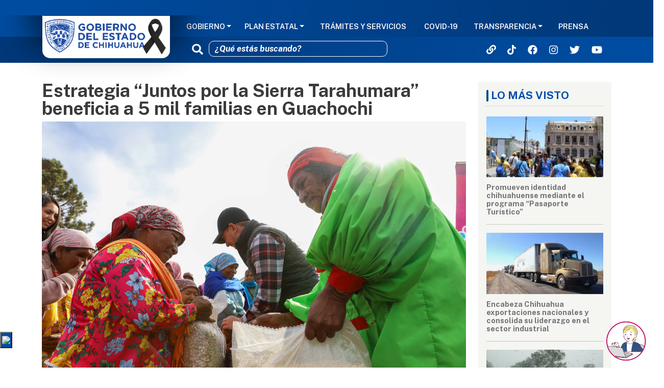

--- FILE ---
content_type: text/html; charset=UTF-8
request_url: https://chihuahua.gob.mx/index.php/prensa/estrategia-juntos-por-la-sierra-tarahumara-beneficia-5-mil-familias-en-guachochi
body_size: 13234
content:

<!DOCTYPE html>
<html lang="es" dir="ltr" prefix="content: http://purl.org/rss/1.0/modules/content/  dc: http://purl.org/dc/terms/  foaf: http://xmlns.com/foaf/0.1/  og: http://ogp.me/ns#  rdfs: http://www.w3.org/2000/01/rdf-schema#  schema: http://schema.org/  sioc: http://rdfs.org/sioc/ns#  sioct: http://rdfs.org/sioc/types#  skos: http://www.w3.org/2004/02/skos/core#  xsd: http://www.w3.org/2001/XMLSchema# ">
  <head>
    <meta charset="utf-8" />
<script async src="https://www.googletagmanager.com/gtag/js?id=UA-26193913-1"></script>
<script>window.dataLayer = window.dataLayer || [];function gtag(){dataLayer.push(arguments)};gtag("js", new Date());gtag("set", "developer_id.dMDhkMT", true);gtag("config", "UA-26193913-1", {"groups":"default","anonymize_ip":true,"page_placeholder":"PLACEHOLDER_page_path"});</script>
<link rel="canonical" href="https://chihuahua.gob.mx/index.php/prensa/estrategia-juntos-por-la-sierra-tarahumara-beneficia-5-mil-familias-en-guachochi" />
<meta name="description" content="Mediante un trabajo conjunto entre autoridades estatales, municipales y tradicionales, la Secretaría de Pueblos y Comunidades Indígenas (SPyCI) entregó 100 toneladas de maíz y frijol, a más de 5 mil familias de varias localidades de Guachochi, como parte del programa “Juntos por la Sierra Tarahumara”.   Las actividades fueron presididas por el titular de la SPyCI, Enrique Rascón y el presidente Municipal de Guacochi, José Miguel Yáñez, y se llevaron a cabo en las comunidades de Samachique, Aboreachi, Agua Azul y Cieneguita.  " />
<meta name="Generator" content="Drupal 9 (https://www.drupal.org)" />
<meta name="MobileOptimized" content="width" />
<meta name="HandheldFriendly" content="true" />
<meta name="viewport" content="width=device-width, initial-scale=1, shrink-to-fit=no" />
<meta http-equiv="x-ua-compatible" content="ie=edge" />
<link rel="icon" href="/sites/default/atach2/iconogob.ico" type="image/vnd.microsoft.icon" />

    <title>Estrategia “Juntos por la Sierra Tarahumara” beneficia a 5 mil familias en Guachochi | Portal Gubernamental del Estado de Chihuahua</title>
    <link rel="stylesheet" media="all" href="/core/modules/system/css/components/ajax-progress.module.css?t7hd4r" />
<link rel="stylesheet" media="all" href="/core/modules/system/css/components/align.module.css?t7hd4r" />
<link rel="stylesheet" media="all" href="/core/modules/system/css/components/autocomplete-loading.module.css?t7hd4r" />
<link rel="stylesheet" media="all" href="/core/modules/system/css/components/fieldgroup.module.css?t7hd4r" />
<link rel="stylesheet" media="all" href="/core/modules/system/css/components/container-inline.module.css?t7hd4r" />
<link rel="stylesheet" media="all" href="/core/modules/system/css/components/clearfix.module.css?t7hd4r" />
<link rel="stylesheet" media="all" href="/core/modules/system/css/components/details.module.css?t7hd4r" />
<link rel="stylesheet" media="all" href="/core/modules/system/css/components/hidden.module.css?t7hd4r" />
<link rel="stylesheet" media="all" href="/core/modules/system/css/components/item-list.module.css?t7hd4r" />
<link rel="stylesheet" media="all" href="/core/modules/system/css/components/js.module.css?t7hd4r" />
<link rel="stylesheet" media="all" href="/core/modules/system/css/components/nowrap.module.css?t7hd4r" />
<link rel="stylesheet" media="all" href="/core/modules/system/css/components/position-container.module.css?t7hd4r" />
<link rel="stylesheet" media="all" href="/core/modules/system/css/components/progress.module.css?t7hd4r" />
<link rel="stylesheet" media="all" href="/core/modules/system/css/components/reset-appearance.module.css?t7hd4r" />
<link rel="stylesheet" media="all" href="/core/modules/system/css/components/resize.module.css?t7hd4r" />
<link rel="stylesheet" media="all" href="/core/modules/system/css/components/sticky-header.module.css?t7hd4r" />
<link rel="stylesheet" media="all" href="/core/modules/system/css/components/system-status-counter.css?t7hd4r" />
<link rel="stylesheet" media="all" href="/core/modules/system/css/components/system-status-report-counters.css?t7hd4r" />
<link rel="stylesheet" media="all" href="/core/modules/system/css/components/system-status-report-general-info.css?t7hd4r" />
<link rel="stylesheet" media="all" href="/core/modules/system/css/components/tabledrag.module.css?t7hd4r" />
<link rel="stylesheet" media="all" href="/core/modules/system/css/components/tablesort.module.css?t7hd4r" />
<link rel="stylesheet" media="all" href="/core/modules/system/css/components/tree-child.module.css?t7hd4r" />
<link rel="stylesheet" media="all" href="/core/modules/views/css/views.module.css?t7hd4r" />
<link rel="stylesheet" media="all" href="/libraries/flexslider/flexslider.css?t7hd4r" />
<link rel="stylesheet" media="all" href="/modules/contrib/social_media_links/css/social_media_links.theme.css?t7hd4r" />
<link rel="stylesheet" media="all" href="/modules/contrib/flexslider/assets/css/flexslider_img.css?t7hd4r" />
<link rel="stylesheet" media="all" href="/themes/contrib/bootstrap_barrio/css/components/user.css?t7hd4r" />
<link rel="stylesheet" media="all" href="/themes/contrib/bootstrap_barrio/css/components/progress.css?t7hd4r" />
<link rel="stylesheet" media="all" href="/themes/contrib/bootstrap_barrio/css/components/affix.css?t7hd4r" />
<link rel="stylesheet" media="all" href="/themes/contrib/bootstrap_barrio/css/components/book.css?t7hd4r" />
<link rel="stylesheet" media="all" href="/themes/contrib/bootstrap_barrio/css/components/contextual.css?t7hd4r" />
<link rel="stylesheet" media="all" href="/themes/contrib/bootstrap_barrio/css/components/feed-icon.css?t7hd4r" />
<link rel="stylesheet" media="all" href="/themes/contrib/bootstrap_barrio/css/components/field.css?t7hd4r" />
<link rel="stylesheet" media="all" href="/themes/contrib/bootstrap_barrio/css/components/header.css?t7hd4r" />
<link rel="stylesheet" media="all" href="/themes/contrib/bootstrap_barrio/css/components/help.css?t7hd4r" />
<link rel="stylesheet" media="all" href="/themes/contrib/bootstrap_barrio/css/components/icons.css?t7hd4r" />
<link rel="stylesheet" media="all" href="/themes/contrib/bootstrap_barrio/css/components/image-button.css?t7hd4r" />
<link rel="stylesheet" media="all" href="/themes/contrib/bootstrap_barrio/css/components/item-list.css?t7hd4r" />
<link rel="stylesheet" media="all" href="/themes/contrib/bootstrap_barrio/css/components/list-group.css?t7hd4r" />
<link rel="stylesheet" media="all" href="/themes/contrib/bootstrap_barrio/css/components/media.css?t7hd4r" />
<link rel="stylesheet" media="all" href="/themes/contrib/bootstrap_barrio/css/components/page.css?t7hd4r" />
<link rel="stylesheet" media="all" href="/themes/contrib/bootstrap_barrio/css/components/search-form.css?t7hd4r" />
<link rel="stylesheet" media="all" href="/themes/contrib/bootstrap_barrio/css/components/shortcut.css?t7hd4r" />
<link rel="stylesheet" media="all" href="/themes/contrib/bootstrap_barrio/css/components/sidebar.css?t7hd4r" />
<link rel="stylesheet" media="all" href="/themes/contrib/bootstrap_barrio/css/components/site-footer.css?t7hd4r" />
<link rel="stylesheet" media="all" href="/themes/contrib/bootstrap_barrio/css/components/skip-link.css?t7hd4r" />
<link rel="stylesheet" media="all" href="/themes/contrib/bootstrap_barrio/css/components/table.css?t7hd4r" />
<link rel="stylesheet" media="all" href="/themes/contrib/bootstrap_barrio/css/components/tabledrag.css?t7hd4r" />
<link rel="stylesheet" media="all" href="/themes/contrib/bootstrap_barrio/css/components/tableselect.css?t7hd4r" />
<link rel="stylesheet" media="all" href="/themes/contrib/bootstrap_barrio/css/components/tablesort-indicator.css?t7hd4r" />
<link rel="stylesheet" media="all" href="/themes/contrib/bootstrap_barrio/css/components/ui.widget.css?t7hd4r" />
<link rel="stylesheet" media="all" href="/themes/contrib/bootstrap_barrio/css/components/tabs.css?t7hd4r" />
<link rel="stylesheet" media="all" href="/themes/contrib/bootstrap_barrio/css/components/toolbar.css?t7hd4r" />
<link rel="stylesheet" media="all" href="/themes/contrib/bootstrap_barrio/css/components/vertical-tabs.css?t7hd4r" />
<link rel="stylesheet" media="all" href="/themes/contrib/bootstrap_barrio/css/components/views.css?t7hd4r" />
<link rel="stylesheet" media="all" href="/themes/contrib/bootstrap_barrio/css/components/webform.css?t7hd4r" />
<link rel="stylesheet" media="all" href="/themes/contrib/bootstrap_barrio/css/components/ui-dialog.css?t7hd4r" />
<link rel="stylesheet" media="all" href="//cdn.jsdelivr.net/npm/bootstrap@5.1.3/dist/css/bootstrap.min.css" />
<link rel="stylesheet" media="all" href="/themes/custom/barrio_chihuahua_jsp/css/style.css?t7hd4r" />
<link rel="stylesheet" media="all" href="/sites/default/atach2/color/barrio_chihuahua_jsp-275275f6/colors.css?t7hd4r" />
<link rel="stylesheet" media="all" href="//use.fontawesome.com/releases/v5.13.0/css/all.css" />
<link rel="stylesheet" media="all" href="/themes/contrib/bootstrap_barrio/css/colors/messages/messages-white.css?t7hd4r" />
<link rel="stylesheet" media="all" href="/themes/custom/barrio_chihuahua_jsp/fonts/public_sans.css?t7hd4r" />
<link rel="stylesheet" media="all" href="//fonts.googleapis.com/css2?family=Public+Sans:ital,wght@0,100;0,200;0,300;0,400;0,500;0,600;0,700;0,800;0,900;1,100;1,200;1,300;1,400;1,500;1,600;1,700;1,800;1,900&amp;display=swap" />
<link rel="stylesheet" media="print" href="/themes/contrib/bootstrap_barrio/css/print.css?t7hd4r" />

    <script src="https://use.fontawesome.com/releases/v5.13.1/js/all.js" defer crossorigin="anonymous"></script>
<script src="https://use.fontawesome.com/releases/v5.13.1/js/v4-shims.js" defer crossorigin="anonymous"></script>
<script src="//code.jquery.com/jquery-3.4.1.min.js"></script>
<script src="//infomexsinaloa.org/accesibilidadweb/js_api.aspx?api_key=75C91F2C-2FB0-4C7C-A271-AFE6F46F8FF4&amp;tipo=header&amp;aut=chihuahua.gob.mx"></script>

  </head>
  <body class="layout-one-sidebar layout-sidebar-second page-node-68842 path-node node--type-noticias">
    <a href="#main-content" class="visually-hidden-focusable skip-link">
      Pasar al contenido principal
    </a>
    
      <div class="dialog-off-canvas-main-canvas" data-off-canvas-main-canvas >
    <style>
.integra2_modale-content {
     left: 20px;
}

</style>

<script src=https://www.infomexsinaloa.org/accesibilidadweb/js_api.aspx?api_key=75C91F2C-2FB0-4C7C-A271-AFE6F46F8FF4&tipo=body&aut=chihuahua.gob.mx type="text/javascript"></script>
 

<div id="page-wrapper">
	<div id="page">
		<header id="header" class="header" role="banner" aria-label="Cabecera de sitio">
			


				<nav class="navbar fixed-top navbar-dark navbar-expand-lg" id="navbar-main">
					<div class="top-header">
						
					</div>
											<div class="container">
												<div class="card card-brand">
							        <a href="/" title="Inicio" rel="home" class="navbar-brand">
              <img src="/sites/default/atach2/Logo-Institucional-Luto-Optimizado.png" alt="Inicio" class="img-fluid d-inline-block align-top" />
            
    </a>
    

						</div>
													<button class="navbar-toggler navbar-toggler-right" type="button" data-bs-toggle="collapse" data-bs-target="#CollapsingNavbar" aria-controls="CollapsingNavbar" aria-expanded="false" aria-label="Toggle navigation" href="#CollapsingNavbar">
								<span class="navbar-toggler-icon"></span>
							</button>
							<div class="collapse navbar-collapse" id="CollapsingNavbar">
								  <nav role="navigation" aria-labelledby="block-barrio-chihuahua-jsp-main-menu-menu" id="block-barrio-chihuahua-jsp-main-menu" class="block block-menu navigation menu--main">
            
  <h2 class="visually-hidden" id="block-barrio-chihuahua-jsp-main-menu-menu">Navegación principal</h2>
  

        
              <ul class="clearfix nav navbar-nav">
                    <li class="nav-item menu-item--expanded dropdown">
                          <span class="nav-link dropdown-toggle nav-link-" data-bs-toggle="dropdown" aria-expanded="false" aria-haspopup="true">Gobierno</span>
                        <ul class="dropdown-menu">
                    <li class="dropdown-item">
                          <a href="/gabinete/maru-campos-galvan" class="nav-link--gabinete-maru-campos-galvan" data-drupal-link-system-path="node/60576">Gobernadora</a>
              </li>
                <li class="dropdown-item">
                          <a href="/gobierno/gabinete" class="nav-link--gobierno-gabinete" data-drupal-link-system-path="gobierno/gabinete">Gabinete</a>
              </li>
                <li class="dropdown-item">
                          <a href="/gobierno/dependencias_secretarias" class="nav-link--gobierno-dependencias-secretarias" data-drupal-link-system-path="gobierno/dependencias_secretarias">Dependencias</a>
              </li>
                <li class="dropdown-item">
                          <a href="/gobierno/dependencias_entidades" class="nav-link--gobierno-dependencias-entidades" data-drupal-link-system-path="gobierno/dependencias_entidades">Entidades</a>
              </li>
                <li class="dropdown-item">
                          <a href="https://app.chihuahua.gob.mx/directorio/" class="nav-link-https--appchihuahuagobmx-directorio-">Directorio de Servidores Públicos</a>
              </li>
                <li class="dropdown-item">
                          <a href="https://chihuahua.gob.mx/informes-de-gobierno/" class="nav-link-https--chihuahuagobmx-informes-de-gobierno-">Informes de Gobierno</a>
              </li>
                <li class="dropdown-item">
                          <a href="/peri%C3%B3dico-oficial" class="nav-link--peric3b3dico-oficial" data-drupal-link-system-path="group/29132">Periódico Oficial</a>
              </li>
        </ul>
  
              </li>
                <li class="nav-item menu-item--expanded dropdown">
                          <span class="nav-link dropdown-toggle nav-link-" data-bs-toggle="dropdown" aria-expanded="false" aria-haspopup="true">Plan Estatal</span>
                        <ul class="dropdown-menu">
                    <li class="dropdown-item">
                          <a href="https://planestatal.chihuahua.gob.mx/" class="nav-link-https--planestatalchihuahuagobmx-">Plan Estatal de Desarrollo 2021-2027</a>
              </li>
        </ul>
  
              </li>
                <li class="nav-item">
                          <a href="https://tramites.chihuahua.gob.mx/" class="nav-link nav-link-https--tramiteschihuahuagobmx-">Trámites y Servicios</a>
              </li>
                <li class="nav-item">
                          <a href="https://transparencia.chihuahua.gob.mx/covid-19/" class="nav-link nav-link-https--transparenciachihuahuagobmx-covid-19-">COVID-19</a>
              </li>
                <li class="nav-item menu-item--expanded dropdown">
                          <span class="nav-link dropdown-toggle nav-link-" data-bs-toggle="dropdown" aria-expanded="false" aria-haspopup="true">Transparencia</span>
                        <ul class="dropdown-menu">
                    <li class="dropdown-item">
                          <a href="https://contrataciones.chihuahua.gob.mx/" class="nav-link-https--contratacioneschihuahuagobmx-">Contrataciones públicas</a>
              </li>
                <li class="dropdown-item">
                          <a href="https://transparencia.chihuahua.gob.mx" class="nav-link-https--transparenciachihuahuagobmx">Portal de Transparencia</a>
              </li>
                <li class="dropdown-item">
                          <a href="https://contrataciones.chihuahua.gob.mx/provsans" class="nav-link-https--contratacioneschihuahuagobmx-provsans">Proveedores y contratistas sancionados</a>
              </li>
        </ul>
  
              </li>
                <li class="nav-item">
                          <a href="/prensa" class="nav-link nav-link--prensa" data-drupal-link-system-path="prensa">Prensa</a>
              </li>
                <li class="nav-item">
                          <a href="/search" class="nav-link nav-link--search" data-drupal-link-system-path="search">.</a>
              </li>
        </ul>
  


  </nav>


							</div>
																								</div>
																<div class="navbar-aux">
															<div class="container">
																<div class="navbar-forms">
									  <section class="row align-items-center content-center region region-header-form">
    <div class="search-block-form col-md-6 block block-search block-search-form-block" data-drupal-selector="search-block-form" id="block-barrio-chihuahua-jsp-search" role="search">
  
    
    <div class="content container-inline">
        <div class="content container-inline">
                        <form action="/search/node" method="get" id="search-block-form" accept-charset="UTF-8" class="search-form search-block-form form-row">
    <div class="input-group">
      <div class="input-group-prepend">
        <button  data-drupal-selector="edit-submit" type="submit" id="edit-submit" name="" value="Buscar" class="button js-form-submit form-submit btn btn-link" ><i class="fas fa-search fa-lg"></i></button>
      </div>
      <input placeholder="¿Qué estás buscando?"  title="Escriba lo que quiere buscar." data-drupal-selector="edit-keys" type="search" id="edit-keys" name="keys" value="" size="15" maxlength="128" class="form-search" placeholder="Buscar"/>
    </div>
  </form>

    </div>
  
  </div>
</div>
<div id="block-botoncontactomodal" class="col-auto px-0 ms-md-auto block block-block-content block-block-contentee5cdcc8-fe55-4a37-a6c8-f01f263fe179">
  
    
      <div class="content">
      
            <div class="clearfix text-formatted field field--name-body field--type-text-with-summary field--label-hidden field__item"><button class="btn btn-link text-white btn-sm " data-bs-target="#mdlContacto" data-bs-toggle="modal" data-placement="bottom" data-toggle="tooltip" title="Enlaces relevantes" type="button"><span class="fa fa-link fa-lg"></span></button></div>
      
    </div>
  </div>
<div id="block-socialmedialinks" class="col-auto ps-0 block-social-media-links block block-social-media-links-block">
  
    
      <div class="content">
      

<ul class="social-media-links--platforms platforms inline horizontal">
      <li>
      <a class="social-media-link-icon--tiktok" href="https://www.tiktok.com/@gobiernodechihuahua"  target="_blank" >
        <span class='fab fa-tiktok fa-lg'></span>
      </a>

          </li>
      <li>
      <a class="social-media-link-icon--facebook" href="https://www.facebook.com/gobiernodechihuahua"  target="_blank" >
        <span class='fab fa-facebook fa-lg'></span>
      </a>

          </li>
      <li>
      <a class="social-media-link-icon--instagram" href="https://www.instagram.com/gobiernodechihuahua"  target="_blank" >
        <span class='fab fa-instagram fa-lg'></span>
      </a>

          </li>
      <li>
      <a class="social-media-link-icon--twitter" href="https://www.twitter.com/GobiernoEdoChih"  target="_blank" >
        <span class='fab fa-twitter fa-lg'></span>
      </a>

          </li>
      <li>
      <a class="social-media-link-icon--youtube" href="https://www.youtube.com/@gobiernodechihuahua"  target="_blank" >
        <span class='fab fa-youtube fa-lg'></span>
      </a>

          </li>
  </ul>

    </div>
  </div>

  </section>

								</div>
																</div>
													</div>
									</nav>
						
		</header>
						<div id="main-wrapper" class="layout-main-wrapper clearfix">
							<div id="main" class="container">
				





					
					<div class="row row-offcanvas row-offcanvas-left clearfix">
																				<main class="main-content col col-md-9" id="content" role="main">
																	<section class="section">
										<a id="main-content" tabindex="-1"></a>
										  <div data-drupal-messages-fallback class="hidden"></div><div id="block-barrio-chihuahua-jsp-page-title" class="block block-core block-page-title-block">
  
    
      <div class="content">
      
  <h1 class="title"><span class="field field--name-title field--type-string field--label-hidden">Estrategia “Juntos por la Sierra Tarahumara” beneficia a 5 mil familias en Guachochi</span>
</h1>


    </div>
  </div>
<div id="block-barrio-chihuahua-jsp-content" class="block block-system block-system-main-block">
  
    
      <div class="content">
      <article data-history-node-id="68842" role="article" about="/index.php/prensa/estrategia-juntos-por-la-sierra-tarahumara-beneficia-5-mil-familias-en-guachochi">

  
    

  
  <div class="content-noticias">
    


            <div class="field field--name-field-imagen-principal field--type-image field--label-hidden field__item">  <img loading="lazy" src="/sites/default/atach2/noticias/imagen-destacada/2024-02/IMG_2803.jpg" width="6240" height="4160" alt="" typeof="foaf:Image" />

</div>
      <div class="resumen">
            <div>- En un trabajo de colaboración, la SPyCI y el Municipio de Guachochi distribuyeron 100 toneladas de maíz y frijol en varias comunidades</div>
      </div>
<div class="fecha-nota">
            <div>Martes 27 Febrero 2024</div>
      </div>

            <div class="clearfix text-formatted field field--name-body field--type-text-with-summary field--label-hidden field__item"><p class="text-align-justify">Mediante un trabajo conjunto entre autoridades estatales, municipales y tradicionales, la Secretaría de Pueblos y Comunidades Indígenas (SPyCI) entregó 100 toneladas de maíz y frijol, a más de 5 mil familias de varias localidades de Guachochi, como parte del programa “Juntos por la Sierra Tarahumara”.<br />
 <br />
Las actividades fueron presididas por el titular de la SPyCI, Enrique Rascón y el presidente Municipal de Guacochi, José Miguel Yáñez, y se llevaron a cabo en las comunidades de Samachique, Aboreachi, Agua Azul y Cieneguita.<br />
 <br />
La estrategia “Juntos por la Sierra Tarahumara” es encabezada por el DIF Estatal y atiende las necesidades básicas de los habitantes de las comunidades esa región, afectadas por los efectos ocasionados por la falta de lluvias.</p>

<p class="text-align-justify">En Samachique y Laguna de Aboreachi se entregaron 3 mil paquetes de alimento, mientras que en Agua azul y Cieneguitas, se apoyó a otras 2 mil familias.</p>

<p class="text-align-justify">Las autoridades reiteraron su compromiso de colaborar estrechamente y trabajar de manera conjunta con las autoridades tradicionales, para garantizar el mayor beneficio a las comunidades serranas.</p>

<p class="text-align-justify">En esta gira de trabajo se contó también con la participación de personal de las secretarías de Salud, de Educación y Deporte, y de Desarrollo Humano y Bien Común.</p>
</div>
      
      <div class="field field--name-field-galeria field--type-image field--label-hidden field__items">
              <div class="field__item">
<div id="flexslider-1" class="flexslider optionset-flexslider-default-thumbnail-captions imagestyle-flexslider-full">
 
<ul class="slides">
    
<li data-thumb="/sites/default/atach2/styles/flexslider_full/public/noticias/galeria/2024-02/IMG_2708.jpg.webp?itok=tfHq9vTF" data-thumb-alt="">
      <img loading="lazy" src="/sites/default/atach2/styles/flexslider_full/public/noticias/galeria/2024-02/IMG_2708.jpg.webp?itok=tfHq9vTF" width="800" height="500" alt="" typeof="foaf:Image" class="image-style-flexslider-full" />



    </li>
<li data-thumb="/sites/default/atach2/styles/flexslider_full/public/noticias/galeria/2024-02/IMG_2796.jpg.webp?itok=4TU_gb9z" data-thumb-alt="">
      <img loading="lazy" src="/sites/default/atach2/styles/flexslider_full/public/noticias/galeria/2024-02/IMG_2796.jpg.webp?itok=4TU_gb9z" width="800" height="500" alt="" typeof="foaf:Image" class="image-style-flexslider-full" />



    </li>
<li data-thumb="/sites/default/atach2/styles/flexslider_full/public/noticias/galeria/2024-02/IMG_2803.jpg.webp?itok=KC8_613C" data-thumb-alt="">
      <img loading="lazy" src="/sites/default/atach2/styles/flexslider_full/public/noticias/galeria/2024-02/IMG_2803.jpg.webp?itok=KC8_613C" width="800" height="500" alt="" typeof="foaf:Image" class="image-style-flexslider-full" />



    </li>
<li data-thumb="/sites/default/atach2/styles/flexslider_full/public/noticias/galeria/2024-02/IMG_2833.jpg.webp?itok=KT0rKe5i" data-thumb-alt="">
      <img loading="lazy" src="/sites/default/atach2/styles/flexslider_full/public/noticias/galeria/2024-02/IMG_2833.jpg.webp?itok=KT0rKe5i" width="800" height="500" alt="" typeof="foaf:Image" class="image-style-flexslider-full" />



    </li>
<li data-thumb="/sites/default/atach2/styles/flexslider_full/public/noticias/galeria/2024-02/IMG_2812.jpg.webp?itok=elGaEJhw" data-thumb-alt="">
      <img loading="lazy" src="/sites/default/atach2/styles/flexslider_full/public/noticias/galeria/2024-02/IMG_2812.jpg.webp?itok=elGaEJhw" width="800" height="500" alt="" typeof="foaf:Image" class="image-style-flexslider-full" />



    </li>
<li data-thumb="/sites/default/atach2/styles/flexslider_full/public/noticias/galeria/2024-02/IMG_2584.jpg.webp?itok=yXzxQrGr" data-thumb-alt="">
      <img loading="lazy" src="/sites/default/atach2/styles/flexslider_full/public/noticias/galeria/2024-02/IMG_2584.jpg.webp?itok=yXzxQrGr" width="800" height="500" alt="" typeof="foaf:Image" class="image-style-flexslider-full" />



    </li>
<li data-thumb="/sites/default/atach2/styles/flexslider_full/public/noticias/galeria/2024-02/IMG_2527.jpg.webp?itok=XxWzRQiR" data-thumb-alt="">
      <img loading="lazy" src="/sites/default/atach2/styles/flexslider_full/public/noticias/galeria/2024-02/IMG_2527.jpg.webp?itok=XxWzRQiR" width="800" height="500" alt="" typeof="foaf:Image" class="image-style-flexslider-full" />



    </li>
<li data-thumb="/sites/default/atach2/styles/flexslider_full/public/noticias/galeria/2024-02/IMG_2699.jpg.webp?itok=35B3QbKN" data-thumb-alt="">
      <img loading="lazy" src="/sites/default/atach2/styles/flexslider_full/public/noticias/galeria/2024-02/IMG_2699.jpg.webp?itok=35B3QbKN" width="800" height="500" alt="" typeof="foaf:Image" class="image-style-flexslider-full" />



    </li>
<li data-thumb="/sites/default/atach2/styles/flexslider_full/public/noticias/galeria/2024-02/IMG_2554.jpg.webp?itok=Ej48KAdb" data-thumb-alt="">
      <img loading="lazy" src="/sites/default/atach2/styles/flexslider_full/public/noticias/galeria/2024-02/IMG_2554.jpg.webp?itok=Ej48KAdb" width="800" height="500" alt="" typeof="foaf:Image" class="image-style-flexslider-full" />



    </li>
<li data-thumb="/sites/default/atach2/styles/flexslider_full/public/noticias/galeria/2024-02/IMG_2439.jpg.webp?itok=3j_MqAXy" data-thumb-alt="">
      <img loading="lazy" src="/sites/default/atach2/styles/flexslider_full/public/noticias/galeria/2024-02/IMG_2439.jpg.webp?itok=3j_MqAXy" width="800" height="500" alt="" typeof="foaf:Image" class="image-style-flexslider-full" />



    </li>
<li data-thumb="/sites/default/atach2/styles/flexslider_full/public/noticias/galeria/2024-02/IMG_2387.jpg.webp?itok=YvAhCs0p" data-thumb-alt="">
      <img loading="lazy" src="/sites/default/atach2/styles/flexslider_full/public/noticias/galeria/2024-02/IMG_2387.jpg.webp?itok=YvAhCs0p" width="800" height="500" alt="" typeof="foaf:Image" class="image-style-flexslider-full" />



    </li>
<li data-thumb="/sites/default/atach2/styles/flexslider_full/public/noticias/galeria/2024-02/IMG_2600.jpg.webp?itok=XAZ3iya5" data-thumb-alt="">
      <img loading="lazy" src="/sites/default/atach2/styles/flexslider_full/public/noticias/galeria/2024-02/IMG_2600.jpg.webp?itok=XAZ3iya5" width="800" height="500" alt="" typeof="foaf:Image" class="image-style-flexslider-full" />



    </li>
<li data-thumb="/sites/default/atach2/styles/flexslider_full/public/noticias/galeria/2024-02/IMG_2442.jpg.webp?itok=Nx2CRnkC" data-thumb-alt="">
      <img loading="lazy" src="/sites/default/atach2/styles/flexslider_full/public/noticias/galeria/2024-02/IMG_2442.jpg.webp?itok=Nx2CRnkC" width="800" height="500" alt="" typeof="foaf:Image" class="image-style-flexslider-full" />



    </li>
<li data-thumb="/sites/default/atach2/styles/flexslider_full/public/noticias/galeria/2024-02/IMG_2414.jpg.webp?itok=1YSJABrU" data-thumb-alt="">
      <img loading="lazy" src="/sites/default/atach2/styles/flexslider_full/public/noticias/galeria/2024-02/IMG_2414.jpg.webp?itok=1YSJABrU" width="800" height="500" alt="" typeof="foaf:Image" class="image-style-flexslider-full" />



    </li>
</ul>
</div>
</div>
          </div>
  
  </div>

</article>

    </div>
  </div>


									</section>
								</main>

																	<div class="sidebar_second sidebar col-md-3 order-last" id="sidebar_second">
										<aside class="section" role="complementary">
											  <div class="views-element-container block block-views block-views-blocknoticias-o-prensa-block-4" id="block-barrio-chihuahua-jsp-views-block-noticias-block-3">
  
    
      <div class="content">
      <div><div class="view-lo-mas-visto view view-noticias-o-prensa view-id-noticias_o_prensa view-display-id-block_4 js-view-dom-id-4e59560e39400262040a9c904ba4200c4fd429e6febce124b7a87dfa96a074e6">
  
    
      <div class="view-header">
      <h2>Lo más visto</h2>
    </div>
      
      <div class="view-content">
      <div class="views-view-grid horizontal cols-2 clearfix col">
            <div class="row">
                  <div class="col-6 col-md-12">
            <div class="text-center"><div><div class='rounded'>  <a href="/index.php/prensa/promueven-identidad-chihuahuense-mediante-el-programa-pasaporte-turistico"><img loading="lazy" src="/sites/default/atach2/styles/noticia_miniatura/public/noticias/imagen-destacada/2025-12/Pasaporte%20Turist%C3%ADco%202.jpeg?itok=5LO4-wRz" width="250" height="130" alt="" typeof="Image" class="image-style-noticia-miniatura" />

</a>
</div></div></div><div><span><a href="/index.php/prensa/promueven-identidad-chihuahuense-mediante-el-programa-pasaporte-turistico"><p class="fs-md mb-0 mt-1"><a href="/index.php/prensa/promueven-identidad-chihuahuense-mediante-el-programa-pasaporte-turistico" hreflang="es">Promueven identidad chihuahuense mediante el programa “Pasaporte Turístico”</a></p></a>
<hr></span></div>
          </div>
                  <div class="col-6 col-md-12">
            <div class="text-center"><div><div class='rounded'>  <a href="/index.php/prensa/encabeza-chihuahua-exportaciones-nacionales-y-consolida-su-liderazgo-en-el-sector-industrial"><img loading="lazy" src="/sites/default/atach2/styles/noticia_miniatura/public/noticias/imagen-destacada/2025-12/Cruce%20Mercanc%C3%ADas%202_c.jpg?itok=rZGFyfIO" width="250" height="130" alt="" typeof="Image" class="image-style-noticia-miniatura" />

</a>
</div></div></div><div><span><a href="/index.php/prensa/encabeza-chihuahua-exportaciones-nacionales-y-consolida-su-liderazgo-en-el-sector-industrial"><p class="fs-md mb-0 mt-1"><a href="/index.php/prensa/encabeza-chihuahua-exportaciones-nacionales-y-consolida-su-liderazgo-en-el-sector-industrial" hreflang="es">Encabeza Chihuahua exportaciones nacionales y consolida su liderazgo en el sector industrial</a></p></a>
<hr></span></div>
          </div>
              </div>
          <div class="row">
                  <div class="col-6 col-md-12">
            <div class="text-center"><div><div class='rounded'>  <a href="/index.php/prensa/emite-proteccion-civil-aviso-preventivo-por-descenso-de-temperaturas-en-el-estado"><img loading="lazy" src="/sites/default/atach2/styles/noticia_miniatura/public/noticias/imagen-destacada/2025-12/IMG_9958.jpeg?itok=ReoqciPK" width="250" height="130" alt="" typeof="Image" class="image-style-noticia-miniatura" />

</a>
</div></div></div><div><span><a href="/index.php/prensa/emite-proteccion-civil-aviso-preventivo-por-descenso-de-temperaturas-en-el-estado"><p class="fs-md mb-0 mt-1"><a href="/index.php/prensa/emite-proteccion-civil-aviso-preventivo-por-descenso-de-temperaturas-en-el-estado" hreflang="es">Emite Protección Civil aviso preventivo por descenso de temperaturas en el estado</a></p></a>
<hr></span></div>
          </div>
                  <div class="col-6 col-md-12">
            <div class="text-center"><div><div class='rounded'>  <a href="/index.php/prensa/fomenta-alas-y-raices-el-desarrollo-cultural-de-la-ninez-en-la-capital"><img loading="lazy" src="/sites/default/atach2/styles/noticia_miniatura/public/noticias/imagen-destacada/2025-12/WhatsApp%20Image%202025-12-29%20at%202.59.58%20PM.jpeg?itok=45obpOGk" width="250" height="130" alt="" typeof="Image" class="image-style-noticia-miniatura" />

</a>
</div></div></div><div><span><a href="/index.php/prensa/fomenta-alas-y-raices-el-desarrollo-cultural-de-la-ninez-en-la-capital"><p class="fs-md mb-0 mt-1"><a href="/index.php/prensa/fomenta-alas-y-raices-el-desarrollo-cultural-de-la-ninez-en-la-capital" hreflang="es">Fomenta “Alas y Raíces” el desarrollo cultural de la niñez en la capital</a></p></a>
<hr></span></div>
          </div>
              </div>
          <div class="row">
                  <div class="col-6 col-md-12">
            <div class="text-center"><div><div class='rounded'>  <a href="/index.php/prensa/suspendera-hacienda-cobro-en-medios-alternos-de-pago-este-1-de-enero-por-actualizacion-de"><img loading="lazy" src="/sites/default/atach2/styles/noticia_miniatura/public/noticias/imagen-destacada/2026-01/88fdc996-8182-4cdd-8c90-63b4f7ae518b.jpeg?itok=OOUIz56P" width="250" height="130" alt="" typeof="Image" class="image-style-noticia-miniatura" />

</a>
</div></div></div><div><span><a href="/index.php/prensa/suspendera-hacienda-cobro-en-medios-alternos-de-pago-este-1-de-enero-por-actualizacion-de"><p class="fs-md mb-0 mt-1"><a href="/index.php/prensa/suspendera-hacienda-cobro-en-medios-alternos-de-pago-este-1-de-enero-por-actualizacion-de" hreflang="es">Suspenderá Hacienda cobro en medios alternos de pago este 1 de enero por actualización de sistema</a></p></a>
<hr></span></div>
          </div>
                  <div class="col-6 col-md-12">
            <div class="text-center"><div><div class='rounded'>  <a href="/index.php/prensa/atendera-cam-movil-usuarios-del-juarezbus-en-supermercado-riberas-esta-semana"><img loading="lazy" src="/sites/default/atach2/styles/noticia_miniatura/public/noticias/imagen-destacada/2026-01/IMG_7250.jpeg?itok=LP8w5YjZ" width="250" height="130" alt="" typeof="Image" class="image-style-noticia-miniatura" />

</a>
</div></div></div><div><span><a href="/index.php/prensa/atendera-cam-movil-usuarios-del-juarezbus-en-supermercado-riberas-esta-semana"><p class="fs-md mb-0 mt-1"><a href="/index.php/prensa/atendera-cam-movil-usuarios-del-juarezbus-en-supermercado-riberas-esta-semana" hreflang="es">Atenderá CAM Móvil a usuarios del JuárezBus en Supermercado Riberas esta semana</a></p></a>
<hr></span></div>
          </div>
              </div>
      </div>

    </div>
  
          </div>
</div>

    </div>
  </div>


										</aside>
									</div>
															</div>
						</div>
						
									</div>
									<div class="featured-bottom">
						<aside class="container clearfix" role="complementary">
							  <section class="row justify-content-between region region-featured-bottom-first">
    <div class="views-element-container d-none d-sm-block block block-views block-views-blocknoticias-o-prensa-block-3" id="block-barrio-chihuahua-jsp-views-block-noticias-block-4">
  
    
      <div class="content">
      <div><div class="relacionado view view-noticias-o-prensa view-id-noticias_o_prensa view-display-id-block_3 js-view-dom-id-666985765499e0ea0fe1ff7eb531fc530a3eaf799124340936402d902f6e1035">
  
    
      <div class="view-header">
      <h2>Temas relacionados</h2>
    </div>
      
      <div class="view-content">
        <div class="views-view-grid horizontal cols-6 clearfix col">
            <div class="row align-items-center views-row clearfix row-1">
                  <div class="col-md-4 col-6 py-2">
            <div class="views-field views-field-nothing"><span class="field-content"> <div class="row align-items-center">
    <div class="col-md-4">
      
    </div>
    <div class="col-md-8 pl-1">
      <a href="/prensa/maru-campos-sostiene-reunion-de-trabajo-con-ernestina-godoy-fiscal-general-de-la-republica"><p class="fs-md mb-0"><a href="/prensa/maru-campos-sostiene-reunion-de-trabajo-con-ernestina-godoy-fiscal-general-de-la-republica" hreflang="es">Maru Campos sostiene reunión de trabajo con Ernestina Godoy, fiscal general de la República</a></p></a>
    </div>
  </div></span></div>
          </div>
                  <div class="col-md-4 col-6 py-2">
            <div class="views-field views-field-nothing"><span class="field-content"> <div class="row align-items-center">
    <div class="col-md-4">
        <a href="/prensa/concluyen-115-empresarios-del-sector-primario-capacitacion-sobre-agroindustria"><img loading="lazy" src="/sites/default/atach2/styles/flexslider_full/public/noticias/imagen-destacada/2026-01/7d8816c2-57a3-4389-b56c-b26b9a627e75.jpg.webp?itok=doEnSb4Z" width="800" height="500" alt="" typeof="Image" class="image-style-flexslider-full" />

</a>

    </div>
    <div class="col-md-8 pl-1">
      <a href="/prensa/concluyen-115-empresarios-del-sector-primario-capacitacion-sobre-agroindustria"><p class="fs-md mb-0"><a href="/prensa/concluyen-115-empresarios-del-sector-primario-capacitacion-sobre-agroindustria" hreflang="es">Concluyen 115 empresarios del sector primario capacitación sobre agroindustria</a></p></a>
    </div>
  </div></span></div>
          </div>
                  <div class="col-md-4 col-6 py-2">
            <div class="views-field views-field-nothing"><span class="field-content"> <div class="row align-items-center">
    <div class="col-md-4">
        <a href="/prensa/entrega-jcas-obras-de-infraestructura-hidraulica-en-el-municipio-de-rosales"><img loading="lazy" src="/sites/default/atach2/styles/flexslider_full/public/noticias/imagen-destacada/2026-01/WhatsApp%20Image%202026-01-20%20at%202.50.23%20PM%20%281%29.jpeg.webp?itok=X7jp614B" width="800" height="500" alt="" typeof="Image" class="image-style-flexslider-full" />

</a>

    </div>
    <div class="col-md-8 pl-1">
      <a href="/prensa/entrega-jcas-obras-de-infraestructura-hidraulica-en-el-municipio-de-rosales"><p class="fs-md mb-0"><a href="/prensa/entrega-jcas-obras-de-infraestructura-hidraulica-en-el-municipio-de-rosales" hreflang="es">Entrega JCAS obras de infraestructura hidráulica en el municipio de Rosales</a></p></a>
    </div>
  </div></span></div>
          </div>
                  <div class="col-md-4 col-6 py-2">
            <div class="views-field views-field-nothing"><span class="field-content"> <div class="row align-items-center">
    <div class="col-md-4">
        <a href="/prensa/reciben-pacientes-pediatricos-con-enfermedades-cronicas-atencion-integral-en-4-areas"><img loading="lazy" src="/sites/default/atach2/styles/flexslider_full/public/noticias/imagen-destacada/2026-01/WhatsApp%20Image%202026-01-20%20at%2013.28.37%281%29.jpeg.webp?itok=DmQcuYox" width="800" height="500" alt="" typeof="Image" class="image-style-flexslider-full" />

</a>

    </div>
    <div class="col-md-8 pl-1">
      <a href="/prensa/reciben-pacientes-pediatricos-con-enfermedades-cronicas-atencion-integral-en-4-areas"><p class="fs-md mb-0"><a href="/prensa/reciben-pacientes-pediatricos-con-enfermedades-cronicas-atencion-integral-en-4-areas" hreflang="es">Reciben pacientes pediátricos con enfermedades crónicas atención integral en 4 áreas específicas</a></p></a>
    </div>
  </div></span></div>
          </div>
                  <div class="col-md-4 col-6 py-2">
            <div class="views-field views-field-nothing"><span class="field-content"> <div class="row align-items-center">
    <div class="col-md-4">
        <a href="/prensa/ocupa-chihuahua-primer-lugar-de-la-region-norte-en-registros-de-marca-ante-el-impi"><img loading="lazy" src="/sites/default/atach2/styles/flexslider_full/public/noticias/imagen-destacada/2026-01/1%20%281%29.jpg.webp?itok=pU9W4X4c" width="800" height="500" alt="" typeof="Image" class="image-style-flexslider-full" />

</a>

    </div>
    <div class="col-md-8 pl-1">
      <a href="/prensa/ocupa-chihuahua-primer-lugar-de-la-region-norte-en-registros-de-marca-ante-el-impi"><p class="fs-md mb-0"><a href="/prensa/ocupa-chihuahua-primer-lugar-de-la-region-norte-en-registros-de-marca-ante-el-impi" hreflang="es">Ocupa Chihuahua primer lugar de la Región Norte en registros de marca ante el IMPI</a></p></a>
    </div>
  </div></span></div>
          </div>
                  <div class="col-md-4 col-6 py-2">
            <div class="views-field views-field-nothing"><span class="field-content"> <div class="row align-items-center">
    <div class="col-md-4">
        <a href="/prensa/entrega-dif-estatal-modulo-de-cocina-escolar-en-meoqui-en-beneficio-de-78-ninos-y-ninas"><img loading="lazy" src="/sites/default/atach2/styles/flexslider_full/public/noticias/imagen-destacada/2026-01/Entrega%20modulo%20cocina%20Meoqui%20%20%281%29.jpg.webp?itok=VjpxCCa5" width="800" height="500" alt="" typeof="Image" class="image-style-flexslider-full" />

</a>

    </div>
    <div class="col-md-8 pl-1">
      <a href="/prensa/entrega-dif-estatal-modulo-de-cocina-escolar-en-meoqui-en-beneficio-de-78-ninos-y-ninas"><p class="fs-md mb-0"><a href="/prensa/entrega-dif-estatal-modulo-de-cocina-escolar-en-meoqui-en-beneficio-de-78-ninos-y-ninas" hreflang="es">Entrega DIF Estatal módulo de cocina escolar en Meoqui en beneficio de 78 niños y niñas</a></p></a>
    </div>
  </div></span></div>
          </div>
              </div>
      </div>

    </div>
  
          </div>
</div>

    </div>
  </div>

  </section>

							
							  <section class="row region region-featured-bottom-third">
    
<div class="contextual-region">
  
</div>
  <div class="content">
    
            <div class="clearfix text-formatted field field--name-body field--type-text-with-summary field--label-hidden field__item"><div aria-hidden="true" aria-labelledby="mdlContactoLabel" class="modal fade facil-acceso" id="mdlContacto" tabindex="-1">
<div class="modal-dialog modal-xl">
<div class="modal-content">
<div class="modal-header text-center">
<h4 class="modal-title">Fácil Acceso</h4>
<button aria-label="Close" class="btn-close" data-bs-dismiss="modal" type="button"></button></div>

<div class="modal-body">
<div class="container">
<div class="row text-center">
<div class="col-md-3 card-info">
<div class="img-responsive "><img alt="Icono de Vehiculo" data-entity-type="" data-entity-uuid="" src="https://chihuahua.gob.mx/sites/default/atach2/grupos/user1/iconos/vehicular.png" /></div>

<h4 class="title-card">Trámite relacionado con mi vehículo</h4>

<ul><li><a href="https://ipagos.chihuahua.gob.mx/pagos/vehicular/index.html" target="_blank" title="Conoce los requisitos para revalidar tú tarjeta">Revalidación de Tarjeta de Circulación</a></li>
	<li><a href="http://tramites.chihuahua.gob.mx/tramite.aspx?identificador=622" target="_blank" title="Conoce los requisitos de la licencia de conducir">Cambio de Propietario</a></li>
	<li><a href="https://fgewebapps.chihuahua.gob.mx/citaslicencias/Home/Index/2" target="_blank" title="Conoce el estatus de tus placas">Cita para Trámite de Licencia de Conducir</a></li>
	<li><a href="https://ipagos.chihuahua.gob.mx/pagos/infracciones/index.html" target="_blank" title="">Pago de infracciones a la Ley de Transito</a></li>
</ul></div>

<div class="col-md-3 card-info">
<div class="img-responsive"><img alt="Icono de dinero" data-entity-type="" data-entity-uuid="" src="https://chihuahua.gob.mx/sites/default/atach2/grupos/user1/iconos/tramites.png" /></div>

<h4 class="title-card">Mis Trámites</h4>

<ul><li><a href="https://www.gob.mx/curp/" target="_blank"><span>Consulta tu CURP</span></a></li>
	<li><a href="https://www.gob.mx/ActaNacimiento/" target="_blank"><span>Acta de Nacimiento</span></a></li>
	<li><a href="https://ipagos.chihuahua.gob.mx" target="_blank"><span>Pago de Impuestos</span></a></li>
	<li><a href="http://fiscalia.chihuahua.gob.mx/constancia-de-antecedentes-penales/" target="_blank"><span>Constancia de antecedentes penales</span></a></li>
</ul></div>

<div class="col-md-3 card-info">
<div class="img-responsive"><img alt="Icono" data-entity-type="" data-entity-uuid="" src="https://chihuahua.gob.mx/sites/default/atach2/grupos/user1/iconos/enlaces.png" /></div>

<h4 class="title-card">Enlaces</h4>

<ul><li><a href="https://ipagos.chihuahua.gob.mx" target="_blank" title="">Facturación Electronica</a></li>
	<!-- <li><a href="#" target="_blank" title="">Pago del Predial</a></li> -->
	<li><a href="https://www.gob.mx/sre/acciones-y-programas/pasaporte-mexicano" target="_blank" title="">Pasaporte Mexicano</a></li>
	<li><a href="https://tramites.chihuahua.gob.mx/inicio.aspx#tramites" target="_blank" title="">Trámites más buscados</a></li>
</ul></div>

<div class="col-md-3 card-info">
<div class="img-responsive"><img alt="Icono" data-entity-type="" data-entity-uuid="" src="https://chihuahua.gob.mx/sites/default/atach2/grupos/user1/logos/iGobierno.png" /></div>

<h4 class="title-card">iGobierno</h4>

<ul><li><a href="https://serviciosrh.chihuahua.gob.mx/serh/" target="_blank" title="">Plataforma RH</a></li>
</ul><ul><li><a href="https://declaranet.chihuahua.gob.mx/" target="_blank" title="">DeclaraNet</a></li>
</ul></div>
</div>
</div>
</div>
</div>
</div>
</div>
</div>
      
  </div>

  </section>

						</aside>
					</div>
								<div class="pre-footer"></div>
				<footer class="site-footer">
											<div class="container-lg container-fluid">
															<div class="site-footer__top clearfix">
									<div class="row">
										<div class="col-md-3">
											  
<div class="contextual-region">
  
</div>
  <div class="content">
    
            <div class="clearfix text-formatted field field--name-body field--type-text-with-summary field--label-hidden field__item"><p><a href="https://chihuahua.gob.mx/"><img alt="" class="logo-footer" data-entity-type="file" data-entity-uuid="f30d61d6-ea26-4974-8b45-12a2d9c45df7" src="/sites/default/atach2/grupos/user1/logos/logotipo_horizontal.png" width="150px" /></a></p>
</div>
      
  </div>

<div class="contextual-region">
  
</div>
  <div class="content">
    

<ul class="social-media-links--platforms platforms inline horizontal">
      <li>
      <a class="social-media-link-icon--tiktok" href="https://www.tiktok.com/@gobiernodechihuahua"  target="_blank" >
        <span class='fab fa-tiktok fa-lg'></span>
      </a>

          </li>
      <li>
      <a class="social-media-link-icon--facebook" href="https://www.facebook.com/gobiernodechihuahua"  target="_blank" >
        <span class='fab fa-facebook fa-lg'></span>
      </a>

          </li>
      <li>
      <a class="social-media-link-icon--instagram" href="https://www.instagram.com/gobiernodechihuahua"  target="_blank" >
        <span class='fab fa-instagram fa-lg'></span>
      </a>

          </li>
      <li>
      <a class="social-media-link-icon--twitter" href="https://www.twitter.com/GobiernoEdoChih"  target="_blank" >
        <span class='fab fa-twitter fa-lg'></span>
      </a>

          </li>
      <li>
      <a class="social-media-link-icon--youtube" href="https://www.youtube.com/@gobiernodechihuahua"  target="_blank" >
        <span class='fab fa-youtube fa-lg'></span>
      </a>

          </li>
  </ul>

  </div>


										</div>
										<div class="col-md-9">
											  <nav role="navigation" aria-labelledby="block-barrio-chihuahua-jsp-footer-menu" id="block-barrio-chihuahua-jsp-footer" class="block block-menu navigation menu--footer">
            
  <h2 class="visually-hidden" id="block-barrio-chihuahua-jsp-footer-menu">Menú del pie</h2>
  

        
              <ul class="clearfix nav navbar-nav">
                    <li class="nav-item menu-item--expanded">
                <span class="nav-link nav-link-">Enlaces </span>
                                <ul class="menu">
                    <li class="nav-item">
                <a href="https://tramites.chihuahua.gob.mx/" class="nav-link nav-link-https--tramiteschihuahuagobmx-">•Trámites y Servicios</a>
              </li>
                <li class="nav-item">
                <a href="https://app.chihuahua.gob.mx/directorio/" class="nav-link nav-link-https--appchihuahuagobmx-directorio-">•Directorio de servidores públicos</a>
              </li>
                <li class="nav-item">
                <a href="https://www.chihuahua.gob.mx/informacion-judicial" class="nav-link nav-link-https--wwwchihuahuagobmx-informacion-judicial">•Información judicial</a>
              </li>
                <li class="nav-item">
                <a href="https://ipagos.chihuahua.gob.mx/" class="nav-link nav-link-https--ipagoschihuahuagobmx-">•Pago de impuestos</a>
              </li>
                <li class="nav-item">
                <a href="https://www.chihuahua.gob.mx/periodicooficial" class="nav-link nav-link-https--wwwchihuahuagobmx-periodicooficial">•Periódico Oficial</a>
              </li>
                <li class="nav-item">
                <a href="https://chihuahua.gob.mx/rpp" class="nav-link nav-link-https--chihuahuagobmx-rpp">•Registro Público de la Propiedad</a>
              </li>
                <li class="nav-item">
                <a href="https://transparencia.chihuahua.gob.mx/" class="nav-link nav-link-https--transparenciachihuahuagobmx-">•Transparencia</a>
              </li>
                <li class="nav-item">
                <a href="https://www.gob.mx/tramites" class="nav-link nav-link-https--wwwgobmx-tramites">•Ventanilla Única Nacional</a>
              </li>
                <li class="nav-item">
                <a href="https://chihuahua.gob.mx/generalgobierno" class="nav-link nav-link-https--chihuahuagobmx-generalgobierno">•Recomendación 21/2024</a>
              </li>
        </ul>
  
              </li>
                <li class="nav-item menu-item--expanded">
                <span class="nav-link nav-link-">Ciudadano</span>
                                <ul class="menu">
                    <li class="nav-item">
                <a href="https://cecoci.chihuahua.gob.mx/" class="nav-link nav-link-https--cecocichihuahuagobmx-">•CECOCI</a>
              </li>
                <li class="nav-item">
                <a href="http://app.chihuahua.gob.mx/contacto/" class="nav-link nav-link-http--appchihuahuagobmx-contacto-">•Contacto</a>
              </li>
                <li class="nav-item">
                <span class="nav-link nav-link-">Centro Ciudadano de Información Telefónica</span>
              </li>
                <li class="nav-item">
                <span class="nav-link nav-link-">070 o 800 MÁRCAME</span>
              </li>
                <li class="nav-item">
                <span class="nav-link nav-link-">(Lun. a Vie. 8 a.m. a 4 p.m.)</span>
              </li>
        </ul>
  
              </li>
                <li class="nav-item menu-item--expanded">
                <span class="nav-link nav-link-">Acerca de</span>
                                <ul class="menu">
                    <li class="nav-item">
                <a href="https://www.chihuahua.gob.mx/acerca-de" class="nav-link nav-link-https--wwwchihuahuagobmx-acerca-de">•Portal Gubernamental</a>
              </li>
        </ul>
  
              </li>
                <li class="nav-item menu-item--expanded">
                <span class="nav-link nav-link-">iGobierno</span>
                                <ul class="menu">
                    <li class="nav-item">
                <a href="https://serviciosrh.chihuahua.gob.mx/serh/" class="nav-link nav-link-https--serviciosrhchihuahuagobmx-serh-">•Plataforma RH</a>
              </li>
                <li class="nav-item">
                <a href="https://webmail.chihuahua.gob.mx/" class="nav-link nav-link-https--webmailchihuahuagobmx-">•Webmail</a>
              </li>
        </ul>
  
              </li>
        </ul>
  


  </nav>


										</div>
									</div>
									<div class="row">
										
									</div>
									<div class="row">
										
									</div>

								</div>
																						<div class="site-footer__bottom">
									  <section class="row region region-footer-fifth">
    <div id="block-copyright" class="block block-block-content block-block-contentbfdcf905-3977-454c-8a2e-89f432489099">
  
    
      <div class="content">
      
            <div class="clearfix text-formatted field field--name-body field--type-text-with-summary field--label-hidden field__item"><p>© Portal de Gobierno del Estado de Chihuahua</p>
</div>
      
    </div>
  </div>

  </section>

								</div>
														
                                                        <img class="img-background" src="https://chihuahua.gob.mx/atach2/grupos/user1/logos/chihuahua-escudo-desvanecido.png" alt="">

						</div>
							
				</footer>
				<button id="botonsillo"><img src="https://www.infomexsinaloa.org/accesibilidadweb/icons/wheel-chair.png" style=""></button>
                                <div class="encuesta">

					<div href="#" id="globo">
						<a data-bs-toggle="collapse" href="#collapseExample" role="button" aria-expanded="false" aria-controls="collapseExample" id="btnCollapse">
							¡Hola! ayudanos a mejorar, contesta nuestra encuesta de satisfacción.

						</a>
						<div class="collapse" id="collapseExample">
							<hr>
							<div class="nav nav-tabs" id="nav-encuesta" style="display:none" role="tablist">
								<a class="nav-item nav-link" href="#nav-pregunta-1" data-toggle="tab" role="tab" aria-selected="true">1</a>
								<a class="nav-item nav-link" href="#nav-pregunta-2" data-toggle="tab" role="tab" aria-selected="true">2</a>
								<a class="nav-item nav-link" href="#nav-pregunta-3" data-toggle="tab" role="tab" aria-selected="true">3</a>
								<a class="nav-item nav-link" href="#nav-pregunta-4" data-toggle="tab" role="tab" aria-selected="true">4</a>
								<a class="nav-item nav-link" href="#nav-pregunta-5" data-toggle="tab" role="tab" aria-selected="true">5</a>
								<a class="nav-item nav-link" href="#nav-pregunta-6" data-toggle="tab" role="tab" aria-selected="true">6</a>
								<a class="nav-item nav-link" href="#nav-pregunta-7" data-toggle="tab" role="tab" aria-selected="true">7</a>
								<a class="nav-item nav-link" href="#nav-pregunta-8" data-toggle="tab" role="tab" aria-selected="true">8</a>
								<a class="nav-item nav-link" href="#nav-pregunta-9" data-toggle="tab" role="tab" aria-selected="true">9</a>
								<a class="nav-item nav-link " href="#nav-pregunta-10" data-toggle="tab" role="tab" aria-selected="true">10</a>
							</div>

							<div class="tab-content" id="nav-tabContent">
								<div class="tab-pane fade active show text-center" id="nav-pregunta-1" aria-labelledby="nav-pregunta-1" role="tabpanel">
									<p class="text-center EnUslblPreguntas">Por favor indica tu sexo</p>
									<div class="form-check-label">
										<div class="form-check form-check-inline"><input type="radio" name="EnUsrGenero" value="1" id="EnUsrGenero1" class="form-check-input"><label for="EnUsrGenero1" class="form-check-label">Hombre</label>
										</div>
										<div class="form-check form-check-inline"><input type="radio" name="EnUsrGenero" value="2" id="EnUsrGenero2" class="form-check-input"><label for="EnUsrGenero2" class="form-check-label">Mujer</label>
										</div>
									</div>
								</div>
								<div class="tab-pane fade text-center" id="nav-pregunta-2" aria-labelledby="nav-pregunta-2" role="tabpanel">
									<p class="text-center EnUslblPreguntas">Por favor indica tu edad</p>
									<div class="form-check-label">
										<div class="form-check form-check-inline"><input type="radio" name="EnUsrEdad" value="1" id="EnUsrEdad1" class="form-check-input"><label for="EnUsrEdad1" class="form-check-label">De 18 a 24 años</label>
										</div>
										<div class="form-check form-check-inline"><input type="radio" name="EnUsrEdad" value="2" id="EnUsrEdad2" class="form-check-input"><label for="EnUsrEdad2" class="form-check-label">De 25 a 29 años</label>
										</div>
										<div class="form-check form-check-inline"><input type="radio" name="EnUsrEdad" value="3" id="EnUsrEdad3" class="form-check-input"><label for="EnUsrEdad3" class="form-check-label">De 30 a 34 años</label>
										</div>
										<div class="form-check form-check-inline"><input type="radio" name="EnUsrEdad" value="4" id="EnUsrEdad4" class="form-check-input"><label for="EnUsrEdad4" class="form-check-label">De 35 a 39 años</label>
										</div>
										<div class="form-check form-check-inline"><input type="radio" name="EnUsrEdad" value="5" id="EnUsrEdad5" class="form-check-input"><label for="EnUsrEdad5" class="form-check-label">De 40 a 44 años</label>
										</div>
										<div class="form-check form-check-inline"><input type="radio" name="EnUsrEdad" value="6" id="EnUsrEdad6" class="form-check-input"><label for="EnUsrEdad6" class="form-check-label">De 45 a 49 años</label>
										</div>
										<div class="form-check form-check-inline"><input type="radio" name="EnUsrEdad" value="7" id="EnUsrEdad7" class="form-check-input"><label for="EnUsrEdad7" class="form-check-label">De 55 a 59 años</label>
										</div>
										<div class="form-check form-check-inline"><input type="radio" name="EnUsrEdad" value="8" id="EnUsrEdad8" class="form-check-input"><label for="EnUsrEdad8" class="form-check-label">De 60 años más</label>
										</div>
									</div>
								</div>
								<div class="tab-pane fade undefined" id="nav-pregunta-3" aria-labelledby="nav-pregunta-3" role="tabpanel">
									<p class="text-center EnUslblPreguntas">Especifica el grado de estudios concluido</p>
									<div class="form-check-label">
										<div class="form-check undefined"><input type="radio" name="EnUsrEstudios" value="1" id="EnUsrEstudios1" class="form-check-input"><label for="EnUsrEstudios1" class="form-check-label">Ninguno</label>
										</div>
										<div class="form-check undefined"><input type="radio" name="EnUsrEstudios" value="2" id="EnUsrEstudios2" class="form-check-input"><label for="EnUsrEstudios2" class="form-check-label">Preescolar o primaria</label>
										</div>
										<div class="form-check undefined"><input type="radio" name="EnUsrEstudios" value="3" id="EnUsrEstudios3" class="form-check-input"><label for="EnUsrEstudios3" class="form-check-label">Secundaria</label>
										</div>
										<div class="form-check undefined"><input type="radio" name="EnUsrEstudios" value="4" id="EnUsrEstudios4" class="form-check-input"><label for="EnUsrEstudios4" class="form-check-label">Preparatoria</label>
										</div>
										<div class="form-check undefined"><input type="radio" name="EnUsrEstudios" value="5" id="EnUsrEstudios5" class="form-check-input"><label for="EnUsrEstudios5" class="form-check-label">Carrera técnica o comercial</label>
										</div>
										<div class="form-check undefined"><input type="radio" name="EnUsrEstudios" value="6" id="EnUsrEstudios6" class="form-check-input"><label for="EnUsrEstudios6" class="form-check-label">Licenciatura</label>
										</div>
										<div class="form-check undefined"><input type="radio" name="EnUsrEstudios" value="7" id="EnUsrEstudios7" class="form-check-input"><label for="EnUsrEstudios7" class="form-check-label">Maestría</label>
										</div>
										<div class="form-check undefined"><input type="radio" name="EnUsrEstudios" value="8" id="EnUsrEstudios8" class="form-check-input"><label for="EnUsrEstudios8" class="form-check-label">Doctorado</label>
										</div>
									</div>
								</div>
								<div class="tab-pane fade text-center" id="nav-pregunta-4" aria-labelledby="nav-pregunta-4" role="tabpanel">
									<p class="text-center EnUslblPreguntas">En general, ¿Cómo calificas tu experiencia en el portal chihuahua.gob.mx?</p>
									<div class="EnUsclasificacion"><input type="radio" name="EnUsrExperiencia" value="1" id="EnUsrExperiencia1" class="EnUsrdbEstrellas"><label for="EnUsrExperiencia1" class="EnUslblEstrella">★</label><input type="radio" name="EnUsrExperiencia" value="2" id="EnUsrExperiencia2" class="EnUsrdbEstrellas"><label for="EnUsrExperiencia2" class="EnUslblEstrella">★</label><input type="radio" name="EnUsrExperiencia" value="3" id="EnUsrExperiencia3" class="EnUsrdbEstrellas"><label for="EnUsrExperiencia3" class="EnUslblEstrella">★</label><input type="radio" name="EnUsrExperiencia" value="4" id="EnUsrExperiencia4" class="EnUsrdbEstrellas"><label for="EnUsrExperiencia4" class="EnUslblEstrella">★</label><input type="radio" name="EnUsrExperiencia" value="5" id="EnUsrExperiencia5" class="EnUsrdbEstrellas"><label for="EnUsrExperiencia5" class="EnUslblEstrella">★</label>
									</div>
								</div>
								<div class="tab-pane fade text-center" id="nav-pregunta-5" aria-labelledby="nav-pregunta-5" role="tabpanel">
									<p class="text-center EnUslblPreguntas">¿Encontraste la información que buscabas?</p>
									<div class="EnUsclasificacion"><input type="radio" name="EnUsrEncontroInfo" value="1" id="EnUsrEncontroInfo1" class="EnUsrdbEstrellas"><label for="EnUsrEncontroInfo1" class="EnUslblEstrella">★</label><input type="radio" name="EnUsrEncontroInfo" value="2" id="EnUsrEncontroInfo2" class="EnUsrdbEstrellas"><label for="EnUsrEncontroInfo2" class="EnUslblEstrella">★</label><input type="radio" name="EnUsrEncontroInfo" value="3" id="EnUsrEncontroInfo3" class="EnUsrdbEstrellas"><label for="EnUsrEncontroInfo3" class="EnUslblEstrella">★</label><input type="radio" name="EnUsrEncontroInfo" value="4" id="EnUsrEncontroInfo4" class="EnUsrdbEstrellas"><label for="EnUsrEncontroInfo4" class="EnUslblEstrella">★</label><input type="radio" name="EnUsrEncontroInfo" value="5" id="EnUsrEncontroInfo5" class="EnUsrdbEstrellas"><label for="EnUsrEncontroInfo5" class="EnUslblEstrella">★</label>
									</div>
								</div>
								<div class="tab-pane fade text-center" id="nav-pregunta-6" aria-labelledby="nav-pregunta-6" role="tabpanel">
									<p class="text-center EnUslblPreguntas">¿Te resultó fácil encontrar la información que buscabas?</p>
									<div class="EnUsclasificacion"><input type="radio" name="EnUsrFacilInfo" value="1" id="EnUsrFacilInfo1" class="EnUsrdbEstrellas"><label for="EnUsrFacilInfo1" class="EnUslblEstrella">★</label><input type="radio" name="EnUsrFacilInfo" value="2" id="EnUsrFacilInfo2" class="EnUsrdbEstrellas"><label for="EnUsrFacilInfo2" class="EnUslblEstrella">★</label><input type="radio" name="EnUsrFacilInfo" value="3" id="EnUsrFacilInfo3" class="EnUsrdbEstrellas"><label for="EnUsrFacilInfo3" class="EnUslblEstrella">★</label><input type="radio" name="EnUsrFacilInfo" value="4" id="EnUsrFacilInfo4" class="EnUsrdbEstrellas"><label for="EnUsrFacilInfo4" class="EnUslblEstrella">★</label><input type="radio" name="EnUsrFacilInfo" value="5" id="EnUsrFacilInfo5" class="EnUsrdbEstrellas"><label for="EnUsrFacilInfo5" class="EnUslblEstrella">★</label>
									</div>
								</div>
								<div class="tab-pane fade text-center" id="nav-pregunta-7" aria-labelledby="nav-pregunta-7" role="tabpanel">
									<p class="text-center EnUslblPreguntas">¿Fue de utilidad la información?</p>
									<div class="EnUsclasificacion"><input type="radio" name="EnUsrUtilInfo" value="1" id="EnUsrUtilInfo1" class="EnUsrdbEstrellas"><label for="EnUsrUtilInfo1" class="EnUslblEstrella">★</label><input type="radio" name="EnUsrUtilInfo" value="2" id="EnUsrUtilInfo2" class="EnUsrdbEstrellas"><label for="EnUsrUtilInfo2" class="EnUslblEstrella">★</label><input type="radio" name="EnUsrUtilInfo" value="3" id="EnUsrUtilInfo3" class="EnUsrdbEstrellas"><label for="EnUsrUtilInfo3" class="EnUslblEstrella">★</label><input type="radio" name="EnUsrUtilInfo" value="4" id="EnUsrUtilInfo4" class="EnUsrdbEstrellas"><label for="EnUsrUtilInfo4" class="EnUslblEstrella">★</label><input type="radio" name="EnUsrUtilInfo" value="5" id="EnUsrUtilInfo5" class="EnUsrdbEstrellas"><label for="EnUsrUtilInfo5" class="EnUslblEstrella">★</label>
									</div>
								</div>
								<div class="tab-pane fade text-center" id="nav-pregunta-8" aria-labelledby="nav-pregunta-8" role="tabpanel">
									<p class="text-center EnUslblPreguntas">¿Recomendarías el portal chihuahua.gob.mx?</p>


									<div class="EnUsclasificacion"><input type="radio" name="EnUsrRecomendar" value="1" id="EnUsrRecomendar1" class="EnUsrdbEstrellas"><label for="EnUsrRecomendar1" class="EnUslblEstrella">★</label><input type="radio" name="EnUsrRecomendar" value="2" id="EnUsrRecomendar2" class="EnUsrdbEstrellas"><label for="EnUsrRecomendar2" class="EnUslblEstrella">★</label><input type="radio" name="EnUsrRecomendar" value="3" id="EnUsrRecomendar3" class="EnUsrdbEstrellas"><label for="EnUsrRecomendar3" class="EnUslblEstrella">★</label><input type="radio" name="EnUsrRecomendar" value="4" id="EnUsrRecomendar4" class="EnUsrdbEstrellas"><label for="EnUsrRecomendar4" class="EnUslblEstrella">★</label><input type="radio" name="EnUsrRecomendar" value="5" id="EnUsrRecomendar5" class="EnUsrdbEstrellas"><label for="EnUsrRecomendar5" class="EnUslblEstrella">★</label>
									</div>
								</div>
								<div class="tab-pane fade" id="nav-pregunta-9" aria-labelledby="nav-pregunta-9" role="tabpanel">
									<p class="text-center EnUslblPreguntas">¿Qué mejoras propones para que se realicen a el portal chihuahua.gob.mx?</p>

									<div class="form-check-label">
										<div class="form-check"><input type="checkbox" name="EnUsChkMejora" value="1" id="EnUsChkMejora1" class="form-check-input"><label for="EnUsChkMejora1" class="form-check-label">Nada</label>
										</div>
										<div class="form-check"><input type="checkbox" name="EnUsChkMejora" value="2" id="EnUsChkMejora2" class="form-check-input"><label for="EnUsChkMejora2" class="form-check-label">Diseño</label>
										</div>
										<div class="form-check"><input type="checkbox" name="EnUsChkMejora" value="3" id="EnUsChkMejora3" class="form-check-input"><label for="EnUsChkMejora3" class="form-check-label">Navegación dentro del sitio</label>
										</div>
										<div class="form-check"><input type="checkbox" name="EnUsChkMejora" value="4" id="EnUsChkMejora4" class="form-check-input"><label for="EnUsChkMejora4" class="form-check-label">Organización y actualización de los contenidos</label>
										</div>
										<div class="form-check"><input type="checkbox" name="EnUsChkMejora" value="5" id="EnUsChkMejora5" class="form-check-input"><label for="EnUsChkMejora5" class="form-check-label">Información y lenguaje comprensible</label>
										</div>
									</div>
									<div class="row text-center">
										<div class="col-md-12">
											<a class="btn btn-amarillo mt-3 pointer" id="EnUsenviar">Enviar</a>
										</div>
									</div>
								</div>
								<div class="tab-pane fade text-center" id="nav-pregunta-10" aria-labelledby="nav-pregunta-10" role="tabpanel">
									<h3 class="text-center py-5">Gracias por llenar nuestra encuesta</h3>
								</div>
							</div>

						</div>
					</div>
					<button type="button" class="btn btn-link" id="showEncuesta" data-bs-toggle="tooltip" data-bs-html="true">
						<img src="/themes/custom/barrio_chihuahua_jsp/images/encuesta.png" alt="">
					</button>

				</div>
			</div>
		</div>
<script src=https://www.infomexsinaloa.org/accesibilidadweb/js_api.aspx?api_key=75C91F2C-2FB0-4C7C-A271-AFE6F46F8FF4&tipo=footer&aut=chihuahua.gob.mx type="text/javascript"></script>
<script>
 document.addEventListener('DOMContentLoaded', function() {
    // Función que agrega una clase a la etiqueta <html>
    function agregarClaseAHtml(clase) {
      var elementoHtml = document.documentElement; // Selecciona la etiqueta <html>
      if (elementoHtml) {
        elementoHtml.classList.add(clase);
      } else {
        console.error("La etiqueta <html> no fue encontrada.");
      }
    }
  
    // Llama a la función agregarClaseAHtml automáticamente cuando la página esté completamente cargada
    agregarClaseAHtml("integra2-contrast-4");
  });
    
</script>
	

  </div>

    
    <script type="application/json" data-drupal-selector="drupal-settings-json">{"path":{"baseUrl":"\/index.php\/","scriptPath":null,"pathPrefix":"","currentPath":"node\/68842","currentPathIsAdmin":false,"isFront":false,"currentLanguage":"es"},"pluralDelimiter":"\u0003","suppressDeprecationErrors":true,"google_analytics":{"account":"UA-26193913-1","trackOutbound":true,"trackMailto":true,"trackTel":true,"trackDownload":true,"trackDownloadExtensions":"7z|aac|arc|arj|asf|asx|avi|bin|csv|doc(x|m)?|dot(x|m)?|exe|flv|gif|gz|gzip|hqx|jar|jpe?g|js|mp(2|3|4|e?g)|mov(ie)?|msi|msp|pdf|phps|png|ppt(x|m)?|pot(x|m)?|pps(x|m)?|ppam|sld(x|m)?|thmx|qtm?|ra(m|r)?|sea|sit|tar|tgz|torrent|txt|wav|wma|wmv|wpd|xls(x|m|b)?|xlt(x|m)|xlam|xml|z|zip","trackDomainMode":1},"radioactivity":{"type":"default","endpoint":"https:\/\/chihuahua.gob.mx\/radioactivity\/emit"},"flexslider":{"optionsets":{"flexslider_default_thumbnail_captions":{"animation":"fade","animationSpeed":600,"direction":"horizontal","slideshow":true,"easing":"swing","smoothHeight":false,"reverse":false,"slideshowSpeed":7000,"animationLoop":true,"randomize":false,"startAt":0,"itemWidth":0,"itemMargin":0,"minItems":0,"maxItems":0,"move":0,"directionNav":true,"controlNav":"thumbnails","thumbCaptions":true,"thumbCaptionsBoth":false,"keyboard":true,"multipleKeyboard":false,"mousewheel":false,"touch":true,"prevText":"","nextText":"","namespace":"flex-","selector":".slides \u003E li","sync":"","asNavFor":"","initDelay":0,"useCSS":true,"video":false,"pausePlay":false,"pauseText":"Pause","playText":"Play","pauseOnAction":true,"pauseOnHover":false,"controlsContainer":".flex-control-nav-container","manualControls":""}},"instances":{"flexslider-1":"flexslider_default_thumbnail_captions"}},"ajaxTrustedUrl":{"\/search\/node":true},"user":{"uid":0,"permissionsHash":"533e1ff8604d4b7ea76e4c4cd814926b96c937761306d08436f32258dbb9ae0a"}}</script>
<script src="/core/assets/vendor/jquery/jquery.min.js?v=3.6.3"></script>
<script src="/core/misc/polyfills/element.matches.js?v=9.5.2"></script>
<script src="/core/misc/polyfills/object.assign.js?v=9.5.2"></script>
<script src="/core/assets/vendor/once/once.min.js?v=1.0.1"></script>
<script src="/core/assets/vendor/jquery-once/jquery.once.min.js?v=2.2.3"></script>
<script src="/core/misc/drupalSettingsLoader.js?v=9.5.2"></script>
<script src="/sites/default/atach2/languages/es_PbXAvGQ-pe7GOb6B0ZB-NJsx_G2rGN0K6plYz0eoI-Y.js?t7hd4r"></script>
<script src="/core/misc/drupal.js?v=9.5.2"></script>
<script src="/core/misc/drupal.init.js?v=9.5.2"></script>
<script src="/modules/contrib/google_analytics/js/google_analytics.js?v=9.5.2"></script>
<script src="/themes/contrib/bootstrap_barrio/js/barrio.js?v=9.5.2"></script>
<script src="//cdn.jsdelivr.net/npm/bootstrap@5.1.3/dist/js/bootstrap.bundle.min.js"></script>
<script src="/themes/custom/barrio_chihuahua_jsp/js/global.js?v=9.5.2"></script>
<script src="/themes/custom/barrio_chihuahua_jsp/js/int2.js?t7hd4r"></script>
<script src="/core/misc/jquery.once.bc.js?v=9.5.2"></script>
<script src="/libraries/flexslider/jquery.flexslider-min.js?t7hd4r"></script>
<script src="/modules/contrib/flexslider/assets/js/flexslider.load.js?t7hd4r"></script>

  </body>
</html>


--- FILE ---
content_type: text/css
request_url: https://chihuahua.gob.mx/themes/custom/barrio_chihuahua_jsp/css/style.css?t7hd4r
body_size: 5911
content:
a,.link{text-decoration:none}h1{line-height:1;font-size:2.2rem}.content-center{justify-content:center !important}.card:not(.card-brand){box-shadow:rgba(149,157,165,.2) 0px 8px 24px;padding:30px 20px;border-radius:40px;margin-bottom:35px;margin-top:15px}#main-wrapper{margin-bottom:35px}.block h3,.block h2{font-weight:bold;text-transform:uppercase;color:#004eaa;font-size:1.3rem;line-height:1;padding-bottom:15px}.block h3:not(.secretaria):before,.block h2::before{display:inline-block;content:"";width:4px;height:23px;background:#004d84;margin-right:5px;margin-bottom:-5px;border-radius:5px}.block h3::after,.block h2::after{display:block;content:"";width:102%;height:1px;background:#d8d9da;margin-right:5px;margin-left:-1%;margin-top:10px;margin-bottom:-5px}.img-hover-zoom img{margin:0 0 20px;box-shadow:rgba(0,0,0,.15) 0px 2px 8px}.btn-pink{background-color:#ff4b7d;border-color:#ff376f;color:#fff}.btn-pink:hover{color:#fff;background-color:#ff376f}.btn-purple{background-color:#6c3d92;border-color:#5c2786;color:#fff}.btn-purple:hover{color:#fff;background-color:#5c2786}::-webkit-scrollbar{width:10px}::-webkit-scrollbar-track{background:#62626229}::-webkit-scrollbar-thumb{background-color:#8d8d8dd1}::-webkit-scrollbar-thumb:hover{background-color:#4e1e81;-webkit-transition:background-color 1000ms linear;-ms-transition:background-color 1000ms linear;transition:background-color 1000ms linear}.flexslider:hover .flex-direction-nav .flex-next{opacity:.8;right:-30px}.flexslider:hover .flex-direction-nav .flex-prev{opacity:.8;left:-30px}.flex-direction-nav a::before{color:rgba(209 187 240)}.flex-direction-nav a{width:40px;height:auto;margin:-20px 0 0;top:45%}.flex-control-paging li a{background:rgba(209 187 240)}.flex-control-paging li a.flex-active{background:#7040a4;cursor:default}#header{margin-bottom:160px}#navbar-main{padding-top:0rem;padding-bottom:0px}#navbar-main .top-header{height:30px;width:100%;z-index:9999;transition:.6s}#navbar-main .navbar-brand{position:absolute;width:250px;text-align:center;background-color:#fff;border-bottom-left-radius:15px;border-bottom-right-radius:15px;transition:.6s;box-shadow:-1px -45px 55px 28px rgba(0,0,0,.49);-webkit-box-shadow:-1px -45px 55px 28px rgba(0,0,0,.49);-moz-box-shadow:-1px -45px 55px 28px rgba(0,0,0,.49);z-index:9000}#navbar-main .navbar-brand img{width:240px;transition:.6s}#navbar-main .navbar-collapse::before,#navbar-main .navbar-forms::before{content:"";width:270px;height:40px;float:left;transition:.6s}#navbar-main .navbar-collapse{flex-basis:100%}#navbar-main .nav-item a{margin:0px 5px}#navbar-main .nav-link{display:block;padding:.1rem .8rem;color:#fff;text-decoration:none;font-weight:600;font-size:.9rem;transition:color .15s ease-in-out,background-color .15s ease-in-out,border-color .15s ease-in-out;text-transform:uppercase;border-bottom:2px solid transparent}#navbar-main .nav-link:hover,#navbar-main .nav-link.show{border-bottom:2px solid #9568c6}#navbar-main .dropdown-toggle{cursor:pointer}#navbar-main .dropdown-menu{background-color:#9568c6;border:none;border-radius:.25rem;padding:5px 10px;transition:.6s}#navbar-main .dropdown-menu.show,#navbar-main .dropdown-toggle:hover .dropdown-menu{display:block;padding-right:25px;min-width:300px;transition:.6s}#navbar-main .dropdown-menu .dropdown-item{border-bottom:1px solid #fff;padding:5px 5px}#navbar-main .dropdown-menu .dropdown-item:last-child{border-bottom:none;padding-bottom:10px}#navbar-main .dropdown-menu a,#navbar-main .dropdown-menu span{color:#fff}#navbar-main .dropdown-item:active,#navbar-main .dropdown-item:focus,#navbar-main .dropdown-item:hover{font-weight:bold;background-color:transparent;cursor:pointer}#navbar-main .navbar-aux{display:block;width:100%;top:0;opacity:1;transition:opacity .4s ease,top .4s step-start;-webkit-transition:opacity .4s ease,top .4s step-start;-moz-transition:opacity .4s ease,top .4s step-start;-ms-transition:opacity .4s ease,top .4s step-start;-o-transition:opacity .4s ease,top .4s step-start}#navbar-main #search-block-form{padding:3px 0px;flex-flow:row wrap}#navbar-main .search-block-form .btn-link{color:#fff;text-align:center;padding:.6rem .7rem}#navbar-main input[type=search]{width:350px;float:right;color:#fff;border:1px solid #fff;border-radius:10px;padding:.3rem .7rem;line-height:1;font-style:italic;background:transparent;margin-top:5px;margin-bottom:5px;font-weight:bold}#navbar-main input[type=search]::placeholder{color:#fff;opacity:1}#navbar-main input[type=search]:focus{border-color:#fff;outline:0;box-shadow:0 0 0 .25rem rgba(58,180,229,.25)}#navbar-main .block-social-media-links{color:#fff}#navbar-main .block-social-media-links ul{margin-bottom:0rem}#navbar-main .block-social-media-links a{color:#fff;font-size:.9rem;margin-left:8px}#navbar-main.navbar-expand-lg{flex-wrap:wrap;justify-content:flex-start}.nav-link--search{display:none}#navbar-main .nav-item:last-child{display:none}#navbar-main.scroll-collapse{box-shadow:rgba(0,0,0,.1) 0px 4px 12px}#navbar-main.scroll-collapse .top-header{height:0px}#navbar-main.scroll-collapse .navbar-brand{padding:1px 0px;width:160px}#navbar-main.scroll-collapse .navbar-brand img{width:140px}#navbar-main.scroll-collapse .navbar-collapse::before{width:190px}#navbar-main.scroll-collapse .navbar-aux{opacity:0;position:absolute;top:100%;z-index:1;transition:opacity .4s ease,top .4s step-start}#navbar-main.scroll-collapse .nav-link--search{display:block}#navbar-main.scroll-collapse .nav-item:last-child{display:block}#navbar-main.scroll-collapse .nav-link--search::before{font-family:"Font Awesome 5 Free";font-weight:900;font-size:15px;content:"";color:#fff}.background-front-page{position:absolute;width:100%;left:0;height:650px;margin-top:-35px}.lo-mas-buscado a,.lo-mas-buscado .link{color:#727176;text-decoration:none;font-weight:bold}.lo-mas-buscado .item{border:1px solid #d8d9da;border-radius:15px;width:30%;margin:auto;margin-top:20px;padding:10px 15px}.banners-front-page .flexslider{margin:0px}.banners-front-page .flex-viewport{height:auto !important}.banners-front-page .flexslider .slides>li{box-shadow:rgba(0,0,0,.24) 0px 3px 8px;margin-bottom:10px}.list-prensa .row{padding-top:6px;padding-bottom:6px}.list-prensa img{width:100%;height:auto}.list-prensa p,.list-prensa a{line-height:1.1;color:#727176}.list-prensa p small{color:#ff376f}.list-prensa.overflow{overflow-y:auto;overflow-x:hidden;height:450px}.content-noticias .field__label{font-weight:bold}.content-noticias .resumen{color:#575757;margin:15px 0px;font-weight:bold}.content-noticias .fecha-nota{line-height:1.5em;margin:20px 0;font-weight:bold;color:rgba(114,113,118,.7);padding-bottom:20px;border-bottom:1px solid rgba(114,113,118,.6)}.content-noticias .flex-control-nav{width:100%;position:static;text-align:center;background:#fff;padding:0px 0px;min-height:45px}.content-noticias .flex-control-thumbs{margin:0}.content-noticias .flexslider{background:#fff}.view-lo-mas-visto h2{border-bottom:none}.view-lo-mas-visto .lo-mas-visto span hr{height:10px;margin:10px -10px;border-top:1px solid #dd1f66}.view-lo-mas-visto .lo-mas-visto:last-child span hr{border-top:0}.view-lo-mas-visto a,.view-lo-mas-visto p,.relacionado a,.relacionado p{padding-top:.5rem;color:#727176;line-height:1.1;font-weight:bold}.prensa .views-field-field-fecha-de-la-nota-2{background-color:#dd1f66;color:#fff;position:absolute;font-size:.9rem;padding:5px;width:50px;text-align:center;background:#dd1f66}.prensa .views-field-field-fecha-de-la-nota-2 div{text-align:center;width:100%;font-size:.9rem}.prensa .views-field-field-fecha-de-la-nota-2 #mes::after,.prensa .views-field-field-fecha-de-la-nota-2 #anyo::after{position:absolute;left:30%;margin:0px;width:40%;height:1px;background-color:rgba(255,255,255,.4);content:""}.prensa .views-field-nothing p{font-size:1rem;line-height:1.2;margin-top:7px;margin-bottom:5px;font-weight:bold}.prensa .views-field-field-resumen p,.prensa .views-field-nothing-1{font-size:.8rem;margin-bottom:3px;margin-top:5px;line-height:1.1}.prensa .noticia{margin-bottom:15px;margin-top:15px}.prensa .page-item.active .page-link{z-index:3;color:#fff;background-color:#dd1f66;border-color:#dd1f66}.prensa img{width:260px}.prensa .form-row{display:flex}.card-secretaria{border:2px solid #5d2c84;height:100%;padding:15px}.page-dependencias .views-field-nothing-1{height:100%}.page-dependencias .card-secretaria img{margin-bottom:15px}.page-dependencias .card-secretaria .google-map-field{margin-bottom:5px}.page-dependencias .card-secretaria p{line-height:1.1;text-align:center;margin-bottom:0;display:table-cell;vertical-align:middle}.page-dependencias .card-secretaria p span{display:inline-block}.page-dependencias .card-secretaria .address{padding:10px;min-height:100px;display:table;text-align:center;width:100%}.page-dependencias .card-secretaria .btn{border-radius:0rem;padding:.6rem .6rem}.menu--footer .navbar-nav{display:flex;flex-direction:inherit;padding-left:0;margin-bottom:0;list-style:none}#block-views-block-noticias-block-4 .fs-xs{text-align:justify}.gabinete p{margin-bottom:0px;font-size:.9rem;text-align:center}.gabinete p.views-field-title{font-size:1rem}.gabinete header{width:100%;padding-bottom:25px}.gabinete .titular{margin-bottom:15px}.gabinete .titular:hover a{color:#dd1f66}.img-hover-zoom{overflow:hidden}.img-hover-zoom img{transition:transform 1.5s,filter 1s ease-in-out;transform-origin:center center;filter:brightness(80%)}.gabinete .titular:hover .img-hover-zoom img{filter:brightness(100%);transform:scale(1.05)}.curriculum .social-media-links--platforms{text-align:center;padding:10px}.curriculum .social-media-links--platforms.horizontal li{display:inline-block;text-align:center;padding:.2em .35em;min-width:30px;color:#fff}.curriculum .social-media-links--platforms.horizontal li .fa{font-size:18px}.curriculum hr{height:1.5px;margin:20px 0px;border-top:1px solid #dd1f66}.curriculum h3.secretaria{color:#545859;line-height:.8;font-size:1.8rem}.curriculum h1.titile{font-size:2.3rem}.curriculum .field--name-body h3,.curriculum .field--name-body h2{color:#3b3b3b;text-transform:none;padding-bottom:5px}.curriculum .field--name-body h3::after,.curriculum .field--name-body h2::after{display:none}.curriculum .field--name-body h3::before,.curriculum .field--name-body h2::before{display:none}.page-link{color:#dd1f66;background-color:#fff;border:1px solid #dee2e6}.page-link:hover{color:#dd1f66;background-color:rgba(221,31,101,.05);border-color:rgba(221,31,101,.05)}.page-link:focus{box-shadow:0 0 0 .2rem rgba(221,31,101,.25)}.dropdown-item:focus,.dropdown-item:hover{color:#e6e6e6;text-decoration:none;background-color:transparent}@media(max-width: 767px){hr{margin:25px -2%}.flex-caption{font-size:3.5vw;padding:7px 3px 7px 3px}.flex-control-paging li a{background:rgba(255,4,102,.17);box-shadow:inset 0 0 3px #ff0061}.flex-control-paging li a.flex-active,.flex-control-paging li a:hover{background:#ff0569}.flex-control-nav{background:#fff}.h3,h3{font-size:1.4rem}.banners-destacados img{max-width:90%}.background-front-page{height:480px;margin-top:-35px}.sidebar_second{margin-top:25px}}.login-card{-webkit-box-shadow:0px 0px 80px 0px rgba(0,0,0,.18);box-shadow:0px 0px 80px 0px rgba(0,0,0,.18);padding:50px;padding-top:30px;background-color:#fff}.login-content img.opacity{filter:opacity(50%)}#loginContent a{padding-left:30px;font-weight:bold;color:#002871}.login-content #edit-actions{padding-top:20px;text-aling:center;width:100%}.login-content #edit-actions #edit-submit{width:100%}@media(max-width: 767px){.h1,h1{font-size:1.7rem}.content-noticias{font-size:.9rem}.content-noticias .resumen{font-size:1rem}.fecha-nota{font-size:1rem}.view-lo-mas-visto p{font-size:.9rem}.view-lo-mas-visto hr{margin:15px -2%}}@media(min-width: 767px)and (max-width: 991px){.h1,h1{font-size:2rem}.view-lo-mas-visto h2{font-size:1.2rem}.view-lo-mas-visto p{font-size:.8rem;line-height:1.1}.page-dependencias .card-secretaria .address{padding:10px 15px}}.card-secretaria .map-container{height:150px !important}.licitaciones label{font-weight:bold}.licitaciones .row{padding-top:15px;padding-bottom:15px}.licitaciones .row.odd{background:#f5f6f6}.title-border{padding-left:0px;border-bottom:2px solid #ff376f;margin-bottom:15px}.title-border a,h3.title-border,.title-border h3{color:#002871;font-weight:800;text-transform:uppercase}.title-border a:hover{text-decoration:none}.text-primary{color:#002871 !important}.uppercase{text-transform:uppercase}table tr th,table tr th a,table tr th a:hover,table tr th a:focus{color:#3b3b3b;font-weight:bold}.enlaces-destacado .card-enlaces{border:1px solid #002871;min-height:150px;padding:15px}.enlaces-destacado .card-enlaces a{font-weight:bold;font-size:1.3rem;text-transform:uppercase;border-left:4px solid #dd1f66;padding-left:5px}.enlaces-destacado .card-enlaces p{padding-left:9px}.logo-footer{border-bottom:3px solid #fff;margin:8px;padding:20px 10px;width:250px !important;height:auto;background-color:#fff;border-bottom-left-radius:15px;border-bottom-right-radius:15px;margin-top:-50px;z-index:1}footer li{list-style:none}footer ul{padding-left:0px}footer span.nav-link{margin-bottom:8px;border-bottom:3px solid #fff;padding-bottom:6px;font-size:1rem;font-weight:bold}footer a,footer a.link,footer a.nav-link,footer .nav-link{color:#fff;text-decoration:none;font-style:italic;padding:0px}footer .menu span.nav-link{padding-bottom:0px;margin-bottom:0px;font-size:.9rem;line-height:1;border-bottom:none;font-style:italic}footer .menu-item--expanded{margin-left:auto;margin-right:auto}footer.site-footer{background:#0e558a;background:linear-gradient(90deg, #004ca0 20%, #013879 80%);padding:35px 0 0px}.pre-footer{position:relative;height:35px;margin-bottom:0px;width:100%;box-shadow:rgba(0,0,0,.07) 0px 1px 1px,rgba(0,0,0,.07) 0px 2px 2px,rgba(0,0,0,.07) 0px 4px 4px,rgba(0,0,0,.07) 0px 8px 8px,rgba(0,0,0,.07) 0px 16px 16px;z-index:1054}.nav-link:focus,.nav-link:hover{color:#fff;text-decoration:underline}span.nav-link:focus,span.nav-link:hover{text-decoration:none}.site-footer__top .content .social-media-links--platforms li a{border-bottom:none;border-color:none;color:#fff;font-size:1rem}.site-footer .social-media-links--platforms.horizontal li{padding:0em .2em;margin-top:0px}.site-footer .content ol:not(.menu),.site-footer .content ul:not(.menu){padding-left:.5em}.site-footer__top{z-index:999;position:relative}.site-footer .container-lg.container-fluid{position:relative}.img-background{position:absolute;right:-8%;top:20px}.site-footer__bottom{letter-spacing:.2px;margin:0px;padding:0;border:none;margin-top:60px}.site-footer__bottom p{margin-bottom:0px;text-align:center}.stg-nav{background:#0e558a;background:linear-gradient(90deg, #0e558a 0%, #75a9da 100%);color:#fff;padding:15px}.stg-nav .title h1{font-weight:800;font-style:italic;text-align:center;border:2px solid #fff;border-radius:45px;padding:2px 35px 5px 35px;text-transform:uppercase;letter-spacing:1px;margin:0px;font-size:1.5rem}.stg-nav .stg-navbar-collapse{text-align:right}.stg-nav .stg-navbar-collapse ul{display:inline-flex;padding:0px}.stg-nav .stg-navbar-collapse li{list-style:none;margin:7px 5px 7px 0px}.stg-nav .stg-navbar-collapse li a::before{content:"";padding:1.2px;margin-right:5px;background-color:#fff}.stg-nav .stg-navbar-collapse li a{color:#fff;text-decoration:none;padding:3px}.stg-nav .stg-navbar-collapse li a:hover{color:#be0f63;text-decoration:underline}.stg-nav .stg-navbar-collapse li a:hover::before{background-color:#be0f63}.page-view-directorio-oic #header{margin-bottom:25px}.page-directorio-oic .title-oic{border:5px solid #f52e6d;margin-bottom:50px}.page-directorio-oic .title-oic h1,.page-directorio-oic .title-oic p{color:#0d4e8b}.page-directorio-oic .title-oic p{color:#0d4e8b;text-transform:uppercase;font-size:1.2rem}.page-directorio-oic .form-row{display:flex;margin-bottom:30px}.page-directorio-oic .js-form-item-title label{font-weight:bold;font-size:1.3rem;font-style:italic;border-bottom:3px solid #f52e6d;margin-bottom:15px}.page-directorio-oic .js-form-item-title{width:85%}.page-directorio-oic .form-control{padding:.375rem .75rem;color:#212529;background-color:#eae5e5;border:1px solid #eae5e5;border-radius:.8rem}.page-directorio-oic .form-actions{margin-bottom:25px;width:15%}.page-directorio-oic .form-submit{background-color:#f52e6d;border-color:#f52e6d;border-radius:.8rem;width:100%}.card-directorio-oic{border:3px solid rgba(0,0,0,.6);border-radius:1.3rem;padding:15px 20px}.card-directorio-oic img{max-width:100%;height:auto}.card-directorio-oic h3{border-left:none;padding-left:0pc;font-weight:800;letter-spacing:normal;font-style:italic}.card-directorio-oic p{margin-bottom:0px;font-size:1.1rem}.card-directorio-oic hr{height:2px;margin-bottom:0px;background-color:rgba(0,0,0,.6);opacity:1}.container-card-oic{position:relative}.btn-container{position:absolute;right:10px}.btn-secondary{color:#fff;background-color:#f52e6d;border-color:#f52e6d}.btn-secondary:hover,.btn-secondary:active,.btn-secondary:focus,.btn-secondary:active:focus{background-color:#df1756;border-color:#f52e6d;box-shadow:0 0 0 .25rem #df175663}@media(max-width: 767px){#header{margin-bottom:175px}#navbar-main .top-header{height:0px}#navbar-main .navbar-brand{margin-right:0;margin:0px;padding:10px 10px;width:130px;top:-25px}#navbar-main input[type=search]{width:80vw;border-radius:5px;padding:.3rem .5rem;margin-top:5px;margin-bottom:5px;font-weight:bold}#navbar-main .navbar-forms{padding-bottom:10px}#navbar-main .navbar-collapse::before,#navbar-main .navbar-forms::before{width:0px;height:40px}#navbar-main .block-search{width:100%;margin-top:30px}#navbar-main .navbar-brand img{padding-top:5px}#navbar-main .navbar-nav{margin-top:25px}#navbar-main .navbar-toggler,#navbar-main .navbar-toggler:active,#navbar-main .navbar-toggler:focus,#navbar-main .navbar-toggler:active:focus{font-size:1rem;color:#fff;margin-top:5px;margin-bottom:5px;padding:.25rem .55rem;box-shadow:none;border:none}#navbar-main.scroll-collapse .navbar-brand{padding:7px 15px}#navbar-main.scroll-collapse .navbar-brand img{width:100px}img{max-width:100%}.lo-mas-buscado .item{border-radius:15px;width:48%;margin-top:10px;padding:10px 15px}.block h3,.block h2{font-size:1rem;padding-bottom:0px}.card:not(.card-brand){padding:10px 10px;border-radius:10px;margin-bottom:35px;margin-left:3px;margin-right:3px}.lo-mas-buscado img{width:45px;height:auto}.h6,h6{font-size:2.5vw}#block-paginadefacebook iframe{width:100%}.banners-front-page .flexslider{margin-bottom:30px}.banners-front-page .view-content{padding:0px}.list-prensa p,.list-prensa a{color:#727176;line-height:1}.list-prensa p small,.list-prensa a small{color:#ff376f}footer .menu-item--expanded{margin-left:0px;margin-right:0px;width:100%}footer span.nav-link{color:#fff;padding-top:25px}footer .menu span.nav-link{padding-top:8px}footer .site-footer__top .col-md-3 .content{margin-left:auto;margin-right:auto}footer.site-footer{padding-top:0px}.social-media-links--platforms{padding-top:0px;text-align:center}.site-footer .content ul.social-media-links--platforms{padding:0px;margin-bottom:0px}.stg-logo img{width:100%}.logo-content{text-align:center}.logo-footer{padding:10px 10px;width:200px !important;height:auto;background-color:#fff;margin-top:0px;z-index:1}.img-background{right:0}.stg-nav .title h1{border:2px solid #fff;border-radius:45px;padding:2px 5px 5px 5px;font-size:3vw}.stg-nav .stg-navbar-collapse ul{display:inline-flex;margin:0px}.stg-nav .stg-navbar-collapse{text-align:center}.stg-nav .stg-navbar-collapse li{margin:5px}.page-directorio-oic .title-oic{border:3px solid #f52e6d;margin-bottom:25px}.page-directorio-oic .title-oic h1{font-size:1.2rem}.page-directorio-oic .title-oic p{font-size:.8rem}.page-directorio-oic .form-row{display:block;margin-bottom:30px}.page-directorio-oic .js-form-item-title label{font-size:1rem;border-bottom:2px solid #f52e6d}.page-directorio-oic .js-form-item-title{width:100%}.page-directorio-oic .form-actions{width:100%}.card-directorio-oic h3{font-size:1rem}.card-directorio-oic p{font-size:.9rem}.card-directorio-oic hr{margin-bottom:3px;margin-top:0px}.btn-container{position:absolute;left:0px}}@media(min-width: 767px)and (max-width: 991px){.stg-logo img{width:100%}.stg-nav .title h1{font-size:1rem}.stg-nav .stg-navbar-collapse li a{font-size:.8rem}.stg-nav .stg-navbar-collapse li{margin:0px 0px 0px 5px}#navbar-main .navbar-brand{position:absolute;width:250px;top:-20px;z-index:9000}#navbar-main input[type=search]{width:220px}#navbar-main .block-social-media-links a{font-size:.9rem;margin-left:0px}.logo-footer{margin-top:-10px}footer span.nav-link{margin-top:15px}footer .menu-item--expanded{margin-left:15px;margin-right:auto}.site-footer{padding-top:10px}.img-background{right:0}}@media(min-width: 992px)and (max-width: 1200px){#navbar-main .nav-link{font-size:.83rem;padding:.1rem .3rem}#navbar-main .nav-item{margin:0px 5px;padding:.1rem 0rem}.logo-footer{margin-top:-10px}footer span.nav-link{margin-top:15px}footer .menu-item--expanded{margin-left:15px;margin-right:auto}.site-footer{padding-top:10px}.img-background{right:0}}img{max-width:100%;height:auto}.dependencias-oic h2{display:none}.dependencias-oic .list-group{flex-wrap:wrap;flex-direction:inherit}.dependencias-oic img{height:110px;width:auto}.dependencias-oic .list-group-item{border:none;padding:10px;margin:auto}.page-directorio-oic .form-row .form-actions{align-self:center}.page-directorio-oic .form-actions{margin-bottom:-5px !important}.page-directorio-oic .js-form-item-field-busqueda{width:85%}.page-directorio-oic .js-form-item-field-busqueda label{font-weight:bold;font-size:1.3rem;font-style:italic;border-bottom:3px solid #f52e6d;margin-bottom:5px}#edit-field-busqueda::-webkit-input-placeholder::before{content:"Escribe la dependencia o entidad del funcionario que esta buscando."}.page-directorio-oic .form-actions{margin-bottom:-20px !important}.encuesta{position:fixed;bottom:0px;right:0px;z-index:9999}.encuesta #showEncuesta{margin-bottom:5px}.encuesta #showEncuesta img{width:80px}.encuesta a{color:#fff}.encuesta a:hover,.encuesta a:focus,.encuesta a:active{color:#fff}.encuesta #globo{background-color:#0c5893;opacity:.9;min-height:70px;width:301px;position:fixed;bottom:0px;z-index:999998;margin:20px;margin-bottom:15px;right:90px;border:2px #ff376f solid;font-size:14px;font-weight:400;color:#3b3b3b;padding:15px;padding-left:16px;padding-right:16px;border-radius:20px;color:#fff;display:none}.encuesta #globo:before{content:"\a";border-style:solid;border-width:10px 13px 10px 13px;border-color:transparent transparent transparent #ff376f;position:absolute;right:-28px;bottom:30px}.encuesta #globo:after{content:"\a";border-style:solid;border-width:10px 13px 10px 13px;border-color:transparent transparent transparent #0c5893;position:absolute;right:-25px;bottom:30px}.encuesta .EnUslblPreguntas{font-size:13.5px}.encuesta .pointer{cursor:pointer}.encuesta .EnUsprogress-bar-amarillo{background-color:#ff376f}.encuesta .EnUsrdbEstrellas{display:none}.encuesta .EnUslblEstrella{color:#e4e4e4;font-size:35px;line-height:0px;padding-bottom:0px;margin-bottom:0px}.encuesta .EnUsclasificacion{padding-top:15px;line-height:0px;padding-bottom:2px;margin-bottom:20px}.encuesta .EnUsclasificacion{direction:rtl;unicode-bidi:bidi-override}.encuesta .EnUslblEstrella:hover,.encuesta .EnUslblEstrella:hover~.EnUslblEstrella{color:#cc2c59}.encuesta input[type=radio]:checked~.EnUslblEstrella{color:#cc2c59}.encuesta .EnUscontenidoEncuesta{min-height:200px;padding:0px 15px}.encuesta .btn-amarillo{color:#fff !important;background-color:#ff376f !important;border-color:#ff376f !important}.encuesta:hover #globo,.encuesta.active #globo{display:block}@media(max-width: 414px){.EnUsencuesta{right:0px !important;width:100% !important}}.nav-link--search{color:transparent !important}.facil-acceso .modal-content{background-color:#f5f6f6;border-radius:0;-webkit-border-radius:0rem;-moz-border-radius:0rem;-ms-border-radius:0rem;-o-border-radius:0rem}.facil-acceso .card-info:nth-child(n+2){border-left:#d8d9da solid 3px}.facil-acceso .modal-header{border-bottom:none;margin-bottom:0px;padding-bottom:0px;text-align:center}.facil-acceso .modal-header .modal-title{text-align:center;font-size:1.3em;padding-left:1.5em;font-weight:800;color:#0c5893;margin:auto}.facil-acceso .modal-header .btn-close{box-sizing:content-box;width:1.5em;height:1.5em;border:0;background-color:#ff376f;background-image:url("data:image/svg+xml;charset=utf-8,<svg xmlns='http://www.w3.org/2000/svg' viewBox='0 0 24 24'><path d='M20 6.91L17.09 4L12 9.09L6.91 4L4 6.91L9.09 12L4 17.09L6.91 20L12 14.91L17.09 20L20 17.09L14.91 12L20 6.91Z' fill='white'/></svg>");border-radius:.25rem;opacity:1;padding:0;margin:0}.facil-acceso .modal-body::before{content:"";display:flex;width:100%;border-bottom:3px solid #d8d9da;margin-bottom:15px}.facil-acceso .modal-body{margin-bottom:2.5em;padding-top:.2em}.facil-acceso .card-info{padding-bottom:5px}.facil-acceso .card-info img{height:55px;margin-bottom:10px}.facil-acceso .card-info .title-card{font-size:1.1em;font-weight:900;color:#0c5893;margin-bottom:3px}.facil-acceso .card-info ul{list-style:none;padding:0;margin:0}.facil-acceso .card-info li{padding-top:.55em}.facil-acceso a,.facil-acceso .link{font-size:.95em;color:#727176;font-style:italic}@media(max-width: 767px){.facil-acceso .card-info:nth-child(n+2){border-left:0px;border-top:#d8d9da solid 3px;padding-top:10px}}


--- FILE ---
content_type: text/javascript
request_url: https://chihuahua.gob.mx/core/misc/jquery.once.bc.js?v=9.5.2
body_size: 504
content:
/**
* DO NOT EDIT THIS FILE.
* See the following change record for more information,
* https://www.drupal.org/node/2815083
* @preserve
**/
(function ($, once) {
  var deprecatedMessageSuffix = "is deprecated in Drupal 9.3.0 and will be removed in Drupal 10.0.0. Use the core/once library instead. See https://www.drupal.org/node/3158256";
  var originalJQOnce = $.fn.once;
  var originalJQRemoveOnce = $.fn.removeOnce;
  $.fn.once = function jQueryOnce(id) {
    Drupal.deprecationError({
      message: "jQuery.once() ".concat(deprecatedMessageSuffix)
    });
    return originalJQOnce.apply(this, [id]);
  };
  $.fn.removeOnce = function jQueryRemoveOnce(id) {
    Drupal.deprecationError({
      message: "jQuery.removeOnce() ".concat(deprecatedMessageSuffix)
    });
    return originalJQRemoveOnce.apply(this, [id]);
  };
  var drupalOnce = once;
  function augmentedOnce(id, selector, context) {
    originalJQOnce.apply($(selector, context), [id]);
    return drupalOnce(id, selector, context);
  }
  function remove(id, selector, context) {
    originalJQRemoveOnce.apply($(selector, context), [id]);
    return drupalOnce.remove(id, selector, context);
  }
  window.once = Object.assign(augmentedOnce, drupalOnce, {
    remove: remove
  });
})(jQuery, once);

--- FILE ---
content_type: text/javascript
request_url: https://chihuahua.gob.mx/themes/custom/barrio_chihuahua_jsp/js/int2.js?t7hd4r
body_size: 380
content:
$('#botonsillo').click(function() {
    $('#lemodale').css({
        'display': 'block'
    });
  });

  document.addEventListener('DOMContentLoaded', function() {
    // Función que elimina una clase de la etiqueta <html>
    function eliminarClaseDeHtml(clase) {
      var elementoHtml = document.documentElement; // Selecciona la etiqueta <html>
      if (elementoHtml) {
        elementoHtml.classList.remove(clase);
      } else {
        console.error("La etiqueta <html> no fue encontrada.");
      }
    }
  
    // Llama a la función eliminarClaseDeHtml automáticamente cuando la página esté completamente cargada
    eliminarClaseDeHtml("integra2-contrast-4");
});
